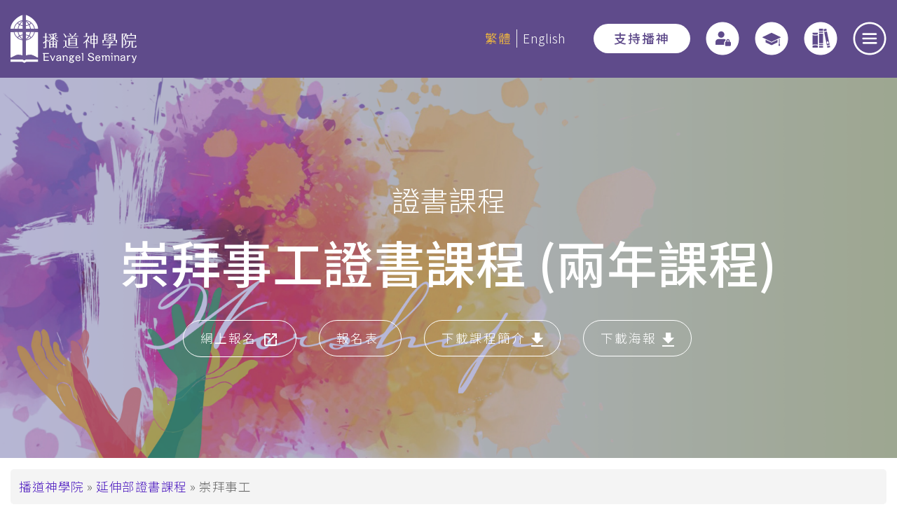

--- FILE ---
content_type: text/html; charset=UTF-8
request_url: https://evs.edu.hk/tc/certificate-course/worshipministry
body_size: 12447
content:
<!DOCTYPE html>
<html lang="zh-hant" dir="ltr" prefix="content: http://purl.org/rss/1.0/modules/content/  dc: http://purl.org/dc/terms/  foaf: http://xmlns.com/foaf/0.1/  og: http://ogp.me/ns#  rdfs: http://www.w3.org/2000/01/rdf-schema#  schema: http://schema.org/  sioc: http://rdfs.org/sioc/ns#  sioct: http://rdfs.org/sioc/types#  skos: http://www.w3.org/2004/02/skos/core#  xsd: http://www.w3.org/2001/XMLSchema# ">
  <head>
    <meta charset="utf-8" />
<script>(function(i,s,o,g,r,a,m){i["GoogleAnalyticsObject"]=r;i[r]=i[r]||function(){(i[r].q=i[r].q||[]).push(arguments)},i[r].l=1*new Date();a=s.createElement(o),m=s.getElementsByTagName(o)[0];a.async=1;a.src=g;m.parentNode.insertBefore(a,m)})(window,document,"script","https://www.google-analytics.com/analytics.js","ga");ga("create", "UA-149949609-1", {"cookieDomain":"auto"});ga("set", "anonymizeIp", true);ga("send", "pageview");</script>
<meta name="Generator" content="Drupal 8 (https://www.drupal.org)" />
<meta name="MobileOptimized" content="width" />
<meta name="HandheldFriendly" content="true" />
<meta name="viewport" content="width=device-width, initial-scale=1.0" />
<meta property="og:url" content="https://evs.edu.hk/tc/certificate-course/worshipministry" />
<meta property="og:type" content="website" />
<meta property="og:site_name" content="播道神學院" />
<meta property="og:title" content="崇拜事工證書課程 (兩年課程) | 播道神學院" />
<meta property="og:description" content="" />
<meta property="og:image" content="https://evs.edu.hk/sites/evs/files/web/facebook_thumbnail/webpage%20banner.png" />
<link rel="shortcut icon" href="/themes/custom/evs/favicon.ico" type="image/vnd.microsoft.icon" />
<link rel="alternate" hreflang="zh-hant" href="https://evs.edu.hk/tc/certificate-course/worshipministry" />
<link rel="alternate" hreflang="en" href="https://evs.edu.hk/en/certificate-course/worshipministry" />
<link rel="canonical" href="https://evs.edu.hk/tc/certificate-course/worshipministry" />
<link rel="shortlink" href="https://evs.edu.hk/tc/node/29" />
<link rel="revision" href="https://evs.edu.hk/tc/certificate-course/worshipministry" />

    <title>崇拜事工證書課程 (兩年課程) | 播道神學院</title>
    
    <link rel="apple-touch-icon" sizes="57x57" href="/themes/custom/evs/favicons/apple-icon-57x57.png">
    <link rel="apple-touch-icon" sizes="60x60" href="/themes/custom/evs/favicons/apple-icon-60x60.png">
    <link rel="apple-touch-icon" sizes="72x72" href="/themes/custom/evs/favicons/apple-icon-72x72.png">
    <link rel="apple-touch-icon" sizes="76x76" href="/themes/custom/evs/favicons/apple-icon-76x76.png">
    <link rel="apple-touch-icon" sizes="114x114" href="/themes/custom/evs/favicons/apple-icon-114x114.png">
    <link rel="apple-touch-icon" sizes="120x120" href="/themes/custom/evs/favicons/apple-icon-120x120.png">
    <link rel="apple-touch-icon" sizes="144x144" href="/themes/custom/evs/favicons/apple-icon-144x144.png">
    <link rel="apple-touch-icon" sizes="152x152" href="/themes/custom/evs/favicons/apple-icon-152x152.png">
    <link rel="apple-touch-icon" sizes="180x180" href="/themes/custom/evs/favicons/apple-icon-180x180.png">
    <link rel="icon" type="image/png" sizes="192x192"  href="/themes/custom/evs/favicons/android-icon-192x192.png">
    <link rel="icon" type="image/png" sizes="32x32" href="/themes/custom/evs/favicons/favicon-32x32.png">
    <link rel="icon" type="image/png" sizes="96x96" href="/themes/custom/evs/favicons/favicon-96x96.png">
    <link rel="icon" type="image/png" sizes="16x16" href="/themes/custom/evs/favicons/favicon-16x16.png">
    <link rel="manifest" href="/themes/custom/evs/favicons/manifest.json">
    <meta name="msapplication-TileColor" content="#ffffff">
    <meta name="msapplication-TileImage" content="/themes/custom/evs/favicons/ms-icon-144x144.png">
    <meta name="theme-color" content="#ffffff">
    
    <link rel="stylesheet" media="all" href="/core/assets/vendor/normalize-css/normalize.css?t60q1n" />
<link rel="stylesheet" media="all" href="/core/misc/normalize-fixes.css?t60q1n" />
<link rel="stylesheet" media="all" href="/core/themes/stable/css/system/components/ajax-progress.module.css?t60q1n" />
<link rel="stylesheet" media="all" href="/core/themes/stable/css/system/components/align.module.css?t60q1n" />
<link rel="stylesheet" media="all" href="/core/themes/stable/css/system/components/autocomplete-loading.module.css?t60q1n" />
<link rel="stylesheet" media="all" href="/core/themes/stable/css/system/components/fieldgroup.module.css?t60q1n" />
<link rel="stylesheet" media="all" href="/core/themes/stable/css/system/components/container-inline.module.css?t60q1n" />
<link rel="stylesheet" media="all" href="/core/themes/stable/css/system/components/clearfix.module.css?t60q1n" />
<link rel="stylesheet" media="all" href="/core/themes/stable/css/system/components/details.module.css?t60q1n" />
<link rel="stylesheet" media="all" href="/core/themes/stable/css/system/components/hidden.module.css?t60q1n" />
<link rel="stylesheet" media="all" href="/core/themes/stable/css/system/components/item-list.module.css?t60q1n" />
<link rel="stylesheet" media="all" href="/core/themes/stable/css/system/components/js.module.css?t60q1n" />
<link rel="stylesheet" media="all" href="/core/themes/stable/css/system/components/nowrap.module.css?t60q1n" />
<link rel="stylesheet" media="all" href="/core/themes/stable/css/system/components/position-container.module.css?t60q1n" />
<link rel="stylesheet" media="all" href="/core/themes/stable/css/system/components/progress.module.css?t60q1n" />
<link rel="stylesheet" media="all" href="/core/themes/stable/css/system/components/reset-appearance.module.css?t60q1n" />
<link rel="stylesheet" media="all" href="/core/themes/stable/css/system/components/resize.module.css?t60q1n" />
<link rel="stylesheet" media="all" href="/core/themes/stable/css/system/components/sticky-header.module.css?t60q1n" />
<link rel="stylesheet" media="all" href="/core/themes/stable/css/system/components/system-status-counter.css?t60q1n" />
<link rel="stylesheet" media="all" href="/core/themes/stable/css/system/components/system-status-report-counters.css?t60q1n" />
<link rel="stylesheet" media="all" href="/core/themes/stable/css/system/components/system-status-report-general-info.css?t60q1n" />
<link rel="stylesheet" media="all" href="/core/themes/stable/css/system/components/tabledrag.module.css?t60q1n" />
<link rel="stylesheet" media="all" href="/core/themes/stable/css/system/components/tablesort.module.css?t60q1n" />
<link rel="stylesheet" media="all" href="/core/themes/stable/css/system/components/tree-child.module.css?t60q1n" />
<link rel="stylesheet" media="all" href="/modules/contrib/video_embed_field/css/video_embed_field.responsive-video.css?t60q1n" />
<link rel="stylesheet" media="all" href="/modules/contrib/back_to_top/css/back_to_top.css?t60q1n" />
<link rel="stylesheet" media="all" href="/modules/contrib/ckeditor_accordion/css/ckeditor-accordion.css?t60q1n" />
<link rel="stylesheet" media="all" href="/modules/custom/kh_mmenu/css/jquery.mmenu.all.css?t60q1n" />
<link rel="stylesheet" media="all" href="/core/themes/classy/css/components/action-links.css?t60q1n" />
<link rel="stylesheet" media="all" href="/core/themes/classy/css/components/breadcrumb.css?t60q1n" />
<link rel="stylesheet" media="all" href="/core/themes/classy/css/components/button.css?t60q1n" />
<link rel="stylesheet" media="all" href="/core/themes/classy/css/components/collapse-processed.css?t60q1n" />
<link rel="stylesheet" media="all" href="/core/themes/classy/css/components/container-inline.css?t60q1n" />
<link rel="stylesheet" media="all" href="/core/themes/classy/css/components/details.css?t60q1n" />
<link rel="stylesheet" media="all" href="/core/themes/classy/css/components/exposed-filters.css?t60q1n" />
<link rel="stylesheet" media="all" href="/core/themes/classy/css/components/field.css?t60q1n" />
<link rel="stylesheet" media="all" href="/core/themes/classy/css/components/form.css?t60q1n" />
<link rel="stylesheet" media="all" href="/core/themes/classy/css/components/icons.css?t60q1n" />
<link rel="stylesheet" media="all" href="/core/themes/classy/css/components/inline-form.css?t60q1n" />
<link rel="stylesheet" media="all" href="/core/themes/classy/css/components/item-list.css?t60q1n" />
<link rel="stylesheet" media="all" href="/core/themes/classy/css/components/link.css?t60q1n" />
<link rel="stylesheet" media="all" href="/core/themes/classy/css/components/links.css?t60q1n" />
<link rel="stylesheet" media="all" href="/core/themes/classy/css/components/menu.css?t60q1n" />
<link rel="stylesheet" media="all" href="/core/themes/classy/css/components/more-link.css?t60q1n" />
<link rel="stylesheet" media="all" href="/core/themes/classy/css/components/pager.css?t60q1n" />
<link rel="stylesheet" media="all" href="/core/themes/classy/css/components/tabledrag.css?t60q1n" />
<link rel="stylesheet" media="all" href="/core/themes/classy/css/components/tableselect.css?t60q1n" />
<link rel="stylesheet" media="all" href="/core/themes/classy/css/components/tablesort.css?t60q1n" />
<link rel="stylesheet" media="all" href="/core/themes/classy/css/components/tabs.css?t60q1n" />
<link rel="stylesheet" media="all" href="/core/themes/classy/css/components/textarea.css?t60q1n" />
<link rel="stylesheet" media="all" href="/core/themes/classy/css/components/ui-dialog.css?t60q1n" />
<link rel="stylesheet" media="all" href="/core/themes/classy/css/components/messages.css?t60q1n" />
<link rel="stylesheet" media="all" href="/core/themes/classy/css/components/node.css?t60q1n" />
<link rel="stylesheet" media="all" href="//fonts.googleapis.com/css?family=Noto+Sans+HK:300,500&amp;display=swap" />
<link rel="stylesheet" media="all" href="/themes/custom/evs/css/bootstrap.min.css?t60q1n" />
<link rel="stylesheet" media="all" href="/themes/custom/evs/css/google_material_icon.css?t60q1n" />
<link rel="stylesheet" media="all" href="/themes/custom/evs/css/evs_style.css?t60q1n" />
<link rel="stylesheet" media="all" href="/themes/custom/evs/css/evs_temp.css?t60q1n" />

    
<!--[if lte IE 8]>
<script src="/core/assets/vendor/html5shiv/html5shiv.min.js?v=3.7.3"></script>
<![endif]-->

  </head>
  <body class="path-node page-node-type-theo-edu-basicpage">
    <div id="fb-root"></div>
    <script>(function(d, s, id) {
      var js, fjs = d.getElementsByTagName(s)[0];
      if (d.getElementById(id)) return;
      js = d.createElement(s); js.id = id;
      js.src = "https://connect.facebook.net/en_US/sdk.js#xfbml=1&version=v3.0";
      fjs.parentNode.insertBefore(js, fjs);
    }(document, 'script', 'facebook-jssdk'));</script>
        <a href="#main-content" class="visually-hidden focusable skip-link">
      移至主內容
    </a>
    
      <div class="dialog-off-canvas-main-canvas" data-off-canvas-main-canvas>
    <div class="layout-container">
  
  <header role="banner">
    <div class="container-fluid">
      <div class="row">
                <div class="col-md-12 col-lg-4">
            <a href="#mmenu_list" id="mmenu-collapse" alt="Collapse or Expand Mobile Menu"><img src="/themes/custom/evs/images/header_icon_menu.svg"></a><nav id="mmenu_list" style="display:none;">
             
      <ul class="menu">
                    <li class="menu-item menu-item--expanded">
        <span>關於播神</span>
                                <ul class="menu">
                    <li class="menu-item">
        <a href="/tc/about-us" title="認識我們" data-drupal-link-system-path="node/1">認識我們</a>
              </li>
                <li class="menu-item">
        <a href="/tc/history" title="院史及歷任院長" data-drupal-link-system-path="node/2">院史及歷任院長</a>
              </li>
                <li class="menu-item">
        <a href="/tc/organization" title="組織與行政" data-drupal-link-system-path="node/3">組織與行政</a>
              </li>
                <li class="menu-item">
        <a href="/tc/silhouette" title="校園剪影" data-drupal-link-system-path="node/224">校園剪影</a>
              </li>
                <li class="menu-item menu-item--expanded">
        <a href="/tc/publicity/support-es" class="hide-menu-child-item" title="支持播神" data-drupal-link-system-path="node/239">支持播神</a>
                                <ul class="menu">
                    <li class="menu-item">
        <a href="/tc/publicity/support-es" data-drupal-link-system-path="node/239">記念播神需要</a>
              </li>
                <li class="menu-item">
        <a href="/tc/publicity/expenditure" data-drupal-link-system-path="node/240">經常費</a>
              </li>
                <li class="menu-item">
        <a href="/tc/publicity/development-fund" data-drupal-link-system-path="node/241">院舍發展基金</a>
              </li>
                <li class="menu-item">
        <a href="/tc/publicity/ifl" data-drupal-link-system-path="node/242">免息貸款</a>
              </li>
                <li class="menu-item">
        <a href="/tc/publicity/library-fund" data-drupal-link-system-path="node/243">圖書館基金</a>
              </li>
                <li class="menu-item">
        <a href="/tc/publicity/rev-pao-chair" data-drupal-link-system-path="node/279">鮑會園牧師教席</a>
              </li>
                <li class="menu-item">
        <a href="/tc/publicity/overseasdonate" data-drupal-link-system-path="node/763">海外奉獻</a>
              </li>
               
       
   
    </ul>
  
              </li>
               
       
   
    </ul>
  
              </li>
                <li class="menu-item menu-item--expanded">
        <a href="/tc/why-choose-es" title="為何播神 " data-drupal-link-system-path="node/231">為何選擇播神 </a>
                                <ul class="menu">
                    <li class="menu-item">
        <a href="/tc/faculty" title="教學團隊" data-drupal-link-system-path="node/191">教學團隊</a>
              </li>
                <li class="menu-item">
        <a href="/tc/accreditation" data-drupal-link-system-path="node/11">資格審定</a>
              </li>
                <li class="menu-item">
        <a href="/tc/stories" data-drupal-link-system-path="stories">播神故事</a>
              </li>
                <li class="menu-item">
        <a href="/tc/this_is_how_we_have_been_called" data-drupal-link-system-path="this_is_how_we_have_been_called">我們是這樣蒙召的</a>
              </li>
               
       
   
    </ul>
  
              </li>
                <li class="menu-item menu-item--expanded">
        <a href="/tc/course_apply" data-drupal-link-system-path="node/366">校本部課程</a>
                                <ul class="menu">
                    <li class="menu-item">
        <a href="/tc/course/PrepTC" title="神學先修課程" data-drupal-link-system-path="node/57">神學先修課程</a>
              </li>
                <li class="menu-item">
        <a href="/tc/course/taster" data-drupal-link-system-path="node/858">神學獨立選修課程</a>
              </li>
                <li class="menu-item menu-item--expanded">
        <a href="/tc/course/post-grad-dip" title="信徒訓練" data-drupal-link-system-path="node/143">學士學位及高等文憑</a>
                                <ul class="menu">
                    <li class="menu-item">
        <a href="/tc/course/BACS" title="基督教研究 - 網上修讀 (文學學士及高等文憑) (BACS &amp; AdvDipCS)" data-drupal-link-system-path="node/899">基督教研究 - 網上修讀 (BACS &amp; AdvDipCS)</a>
              </li>
               
       
   
    </ul>
  
              </li>
                <li class="menu-item menu-item--expanded">
        <a href="/tc/course/lay-ministry" data-drupal-link-system-path="node/141">深造文憑</a>
                                <ul class="menu">
                    <li class="menu-item">
        <a href="/tc/course/PDBS" data-drupal-link-system-path="node/26">聖經研究深造文憑 (PDBS)</a>
              </li>
                <li class="menu-item">
        <a href="/tc/course/PDCE" data-drupal-link-system-path="node/61">基督教教育深造文憑 (PDCE)</a>
              </li>
                <li class="menu-item">
        <a href="/tc/course/PDWS" title="崇拜學研究文憑" data-drupal-link-system-path="node/506">崇拜學深造文憑 (PDWS)</a>
              </li>
               
       
   
    </ul>
  
              </li>
                <li class="menu-item menu-item--expanded">
        <a href="/tc/course/%E5%85%A8%E8%81%B7%E4%BA%8B%E5%A5%89%E8%A8%93%E7%B7%B4" data-drupal-link-system-path="node/140">碩士學位</a>
                                <ul class="menu">
                    <li class="menu-item">
        <a href="/tc/course/MDiv" data-drupal-link-system-path="node/21">道學碩士 (MDiv)</a>
              </li>
                <li class="menu-item">
        <a href="/tc/course/MABS" data-drupal-link-system-path="node/24">聖經研究文學碩士 (MABS)</a>
              </li>
                <li class="menu-item">
        <a href="/tc/course/MACE" data-drupal-link-system-path="node/25">基督教教育文學碩士 (MACE)</a>
              </li>
                <li class="menu-item">
        <a href="/tc/course/MAWS" data-drupal-link-system-path="node/507">崇拜學文學碩士 (MAWS)</a>
              </li>
               
       
   
    </ul>
  
              </li>
                <li class="menu-item menu-item--expanded">
        <a href="/tc/course/adv-pastoral-training" title="深造學位" data-drupal-link-system-path="node/139">教牧進深學位</a>
                                <ul class="menu">
                    <li class="menu-item">
        <a href="/tc/course/ThM" data-drupal-link-system-path="node/20">神學碩士 (ThM)</a>
              </li>
                <li class="menu-item">
        <a href="/tc/course/DMin-MAPM" data-drupal-link-system-path="node/16">教牧學博士/教牧學文學碩士 (DMin/MAPM)</a>
              </li>
                <li class="menu-item">
        <a href="https://evs.edu.hk/tc/course/PMEP">釋經講道深造微證書 (PMEP)</a>
              </li>
               
       
   
    </ul>
  
              </li>
                <li class="menu-item menu-item--expanded">
        <a href="https://evs.edu.hk/tc/course/citc" title="英國基督教國際神學院暨香港播道神學院合辧課程">英國基督教國際神學院合辧課程</a>
                                <ul class="menu">
                    <li class="menu-item">
        <a href="/tc/course/CBS-MCS-UK" data-drupal-link-system-path="node/485">聖經研究證書 / 基督教研究碩士 (英國)</a>
              </li>
                <li class="menu-item">
        <a href="/tc/course/mdiv-uk" data-drupal-link-system-path="node/914">道學碩士（英國）</a>
              </li>
               
       
   
    </ul>
  
              </li>
               
       
   
    </ul>
  
              </li>
                <li class="menu-item menu-item--expanded">
        <a href="/tc/certificate-courses/home" data-drupal-link-system-path="node/142">延伸部證書課程</a>
                                <ul class="menu">
                    <li class="menu-item">
        <a href="/tc/certificate-course/info" data-drupal-link-system-path="node/28">本季科目</a>
              </li>
                <li class="menu-item">
        <a href="/tc/certificate-course/basicbiblestudy" data-drupal-link-system-path="node/446">基礎聖經</a>
              </li>
                <li class="menu-item">
        <a href="/tc/certificate-course/biblestudy" data-drupal-link-system-path="node/447">聖經研讀</a>
              </li>
                <li class="menu-item">
        <a href="/tc/certificate-course/theologystudy" data-drupal-link-system-path="node/455">神學研讀</a>
              </li>
                <li class="menu-item">
        <a href="/tc/certificate-course/childrenministry" data-drupal-link-system-path="node/412">兒童生命培育</a>
              </li>
                <li class="menu-item">
        <a href="/tc/certificate-course/youthministry" data-drupal-link-system-path="node/30">青少年事工</a>
              </li>
                <li class="menu-item">
        <a href="/tc/certificate-course/goldenageministry" data-drupal-link-system-path="node/31">金齡信徒培育</a>
              </li>
                <li class="menu-item">
        <a href="/tc/certificate-course/worshipministry" data-drupal-link-system-path="node/29" class="is-active">崇拜事工</a>
              </li>
                <li class="menu-item">
        <a href="/tc/certificate-course/churchministry" data-drupal-link-system-path="node/456">教會事工</a>
              </li>
                <li class="menu-item">
        <a href="/tc/certificate-course/communitygospel" data-drupal-link-system-path="node/764">行在社區的福音</a>
              </li>
                <li class="menu-item">
        <a href="/tc/certificate-course/churchleader" data-drupal-link-system-path="node/860">教會領導與管理</a>
              </li>
                <li class="menu-item menu-item--expanded">
        <a href="/tc/overseas-cert/home" data-drupal-link-system-path="node/727">海外延伸課程</a>
                                <ul class="menu">
                    <li class="menu-item">
        <a href="/tc/overseas-cert/canada" data-drupal-link-system-path="node/728">海外延伸課程(溫哥華)</a>
              </li>
                <li class="menu-item">
        <a href="/tc/overseas-cert/australia" data-drupal-link-system-path="node/729">海外延伸課程(悉尼、墨爾本、奧克蘭)</a>
              </li>
               
       
   
    </ul>
  
              </li>
               
       
   
    </ul>
  
              </li>
                <li class="menu-item menu-item--expanded">
        <span>報名須知</span>
                                <ul class="menu">
                    <li class="menu-item menu-item--expanded">
        <a href="/tc/application_procedures/main-prog" class="hide-menu-child-item" data-drupal-link-system-path="node/18">入學申請須知</a>
                                <ul class="menu">
                    <li class="menu-item">
        <a href="/tc/application_procedures/main-prog" data-drupal-link-system-path="node/18">校本部課程</a>
              </li>
                <li class="menu-item">
        <a href="/tc/application_procedures/TEE" data-drupal-link-system-path="node/223">延伸部課程</a>
              </li>
               
       
   
    </ul>
  
              </li>
                <li class="menu-item">
        <a href="/tc/course-info/fees" data-drupal-link-system-path="node/19">費用</a>
              </li>
                <li class="menu-item">
        <a href="/tc/course-info/fin-assistance" data-drupal-link-system-path="node/17">助學金與獎學金</a>
              </li>
                <li class="menu-item">
        <a href="https://go.evs.edu.hk/prospectus">本院概覽</a>
              </li>
                <li class="menu-item">
        <a href="https://evs.edu.hk/course-info/brochure">本院課程小冊子</a>
              </li>
               
       
   
    </ul>
  
              </li>
                <li class="menu-item menu-item--expanded">
        <span>教務資訊</span>
                                <ul class="menu">
                    <li class="menu-item">
        <a href="/tc/course-info/regulations" data-drupal-link-system-path="node/144">教務章則</a>
              </li>
                <li class="menu-item">
        <a href="/tc/course-info/associate-students" data-drupal-link-system-path="node/145">特別生</a>
              </li>
                <li class="menu-item">
        <a href="/tc/course-info/internship" data-drupal-link-system-path="node/269">實習教育 - 道學碩士</a>
              </li>
                <li class="menu-item">
        <a href="/tc/course-info/graduate-care" data-drupal-link-system-path="node/146">畢業生關顧計劃</a>
              </li>
                <li class="menu-item">
        <a href="/tc/library" title="圖書館" data-drupal-link-system-path="node/37">圖書館</a>
              </li>
                <li class="menu-item">
        <a href="/tc/course-info/hostel" data-drupal-link-system-path="node/815">宿舍</a>
              </li>
                <li class="menu-item">
        <a href="/tc/course-info/bad-weather-arrangements" data-drupal-link-system-path="node/147">惡劣天氣停課安排</a>
              </li>
                <li class="menu-item">
        <a href="/tc/course-info/campus-open-hours" data-drupal-link-system-path="node/148">校園開放時間</a>
              </li>
               
       
   
    </ul>
  
              </li>
                <li class="menu-item menu-item--expanded">
        <span>學院動態</span>
                                <ul class="menu">
                    <li class="menu-item">
        <a href="/tc/news-and-events" data-drupal-link-system-path="news-and-events">最新消息</a>
              </li>
                <li class="menu-item">
        <a href="/tc/regular-event/fellowship" data-drupal-link-system-path="node/704">奉獻團契</a>
              </li>
                <li class="menu-item">
        <a href="https://evs.edu.hk/tc/regular-event/openday">全職事奉探討日</a>
              </li>
                <li class="menu-item">
        <a href="/tc/gathering-recap" data-drupal-link-system-path="gathering-recap">聚會重溫</a>
              </li>
                <li class="menu-item">
        <a href="/tc/bulletin-latest" data-drupal-link-system-path="bulletin-latest">院訊</a>
              </li>
                <li class="menu-item">
        <a href="/tc/publications" data-drupal-link-system-path="publications">出版刊物</a>
              </li>
               
       
   
    </ul>
  
              </li>
                  <li class="menu-item"><a href="/tc/publicity/support-es" >支持播神</a></li>
       <li class="menu-item btn-set">
        <a href="https://portal.evs.edu.hk/" ><img src="/themes/custom/evs/images/header_icon_user.svg"></a>
        <a href="/tc/alumni/alumni-association"><img src="/themes/custom/evs/images/header_icon_graduate_cap.svg"></a>
        <a href="/tc/library"><img src="/themes/custom/evs/images/header_icon_book.svg"></a>
       <!-- <a href="/tc/library/查閱資源"><img src="/themes/custom/evs/images/header_icon_file.svg"></a>-->
      </li> 
      
       
   
    </ul>
  

 </nav>
              <div class="region region-header-left">
    <div id="block-evs-branding" class="block block-system block-system-branding-block">
  
    
        <a href="/tc" rel="home" class="site-logo">
      <img src="/themes/custom/evs/logo.svg" alt="首頁" />
    </a>
      </div>

  </div>

          </div>
      
                <div class="col-lg-8 d-none d-lg-block">
              <div class="region region-header-right">
    <div class="language-switcher-language-url block block-language block-language-blocklanguage-interface" id="block-yuxiqiehuan" role="navigation">
  
    
      <ul class="links"><li hreflang="zh-hant" data-drupal-link-system-path="node/29" class="zh-hant is-active"><a href="/tc/certificate-course/worshipministry" class="language-link is-active" hreflang="zh-hant" data-drupal-link-system-path="node/29">繁體</a></li><li hreflang="en" data-drupal-link-system-path="node/29" class="en"><a href="/en/certificate-course/worshipministry" class="language-link" hreflang="en" data-drupal-link-system-path="node/29">English</a></li><li hreflang="zh-hans" data-drupal-link-system-path="node/29" class="zh-hans"><a href="/sc/node/29" class="language-link" hreflang="zh-hans" data-drupal-link-system-path="node/29">简体</a></li></ul>
  </div>
<div id="block-header-right-icon-group" class="block block-block-content block-block-content4c97b1c3-fd96-4a06-b4c3-14a7ff2840a0">
  
    
      
            <div class="clearfix text-formatted field field--name-body field--type-text-with-summary field--label-hidden field__item"><ul class="button-group">
<li class="evs-button text-button"><a href="/tc/publicity/support-es" title="支持播神">支持播神</a></li>
<li class="evs-button icon-button"><a href="https://portal.evs.edu.hk/" title="登入"><img alt="登入" src="/themes/custom/evs/images/header_icon_user.svg" /></a></li>
<li class="evs-button icon-button"><a href="/tc/alumni/alumni-association" title="校友"><img alt="校友" src="/themes/custom/evs/images/header_icon_graduate_cap.svg" /></a></li>
<li class="evs-button icon-button"><a href="/tc/library" title="圖書館"><img alt="圖書館" src="/themes/custom/evs/images/header_icon_book.svg" /></a></li>
<!--<li class="evs-button icon-button"><a href="/tc/各項表格" title="資源"><img alt="資源" src="/themes/custom/evs/images/header_icon_file.svg" /></a></li>--><li class="evs-button icon-button menu-button"><a href="javascript:void(0);" title="主導覽"><img alt="主導覽" src="/themes/custom/evs/images/header_icon_menu.svg" /></a></li>
</ul>
</div>
      
  </div>

  </div>

          </div>
            </div>
    </div>
  </header>
    <div class="main-menu-wrapper collpase-menu">
    <div class="container-fluid">
        <div class="region region-menu">
    <nav role="navigation" aria-labelledby="block-zhudaolan-2-menu" id="block-zhudaolan-2" class="block block-menu navigation menu--main">
            
  <h2 class="visually-hidden" id="block-zhudaolan-2-menu">主導覽</h2>
  

        
              <ul class="menu main-menu">
                    <li class="menu-item menu-item--expanded">
        <span>關於播神</span>
                                <ul class="menu">
                    <li class="menu-item">
        <a href="/tc/about-us" title="認識我們" data-drupal-link-system-path="node/1">認識我們</a>
              </li>
                <li class="menu-item">
        <a href="/tc/history" title="院史及歷任院長" data-drupal-link-system-path="node/2">院史及歷任院長</a>
              </li>
                <li class="menu-item">
        <a href="/tc/organization" title="組織與行政" data-drupal-link-system-path="node/3">組織與行政</a>
              </li>
                <li class="menu-item">
        <a href="/tc/silhouette" title="校園剪影" data-drupal-link-system-path="node/224">校園剪影</a>
              </li>
                <li class="menu-item menu-item--expanded">
        <a href="/tc/publicity/support-es" class="hide-menu-child-item" title="支持播神" data-drupal-link-system-path="node/239">支持播神</a>
                                <ul class="menu">
                    <li class="menu-item">
        <a href="/tc/publicity/support-es" data-drupal-link-system-path="node/239">記念播神需要</a>
              </li>
                <li class="menu-item">
        <a href="/tc/publicity/expenditure" data-drupal-link-system-path="node/240">經常費</a>
              </li>
                <li class="menu-item">
        <a href="/tc/publicity/development-fund" data-drupal-link-system-path="node/241">院舍發展基金</a>
              </li>
                <li class="menu-item">
        <a href="/tc/publicity/ifl" data-drupal-link-system-path="node/242">免息貸款</a>
              </li>
                <li class="menu-item">
        <a href="/tc/publicity/library-fund" data-drupal-link-system-path="node/243">圖書館基金</a>
              </li>
                <li class="menu-item">
        <a href="/tc/publicity/rev-pao-chair" data-drupal-link-system-path="node/279">鮑會園牧師教席</a>
              </li>
                <li class="menu-item">
        <a href="/tc/publicity/overseasdonate" data-drupal-link-system-path="node/763">海外奉獻</a>
              </li>
        </ul>
  
              </li>
        </ul>
  
              </li>
                <li class="menu-item menu-item--expanded">
        <a href="/tc/why-choose-es" title="為何播神 " data-drupal-link-system-path="node/231">為何選擇播神 </a>
                                <ul class="menu">
                    <li class="menu-item">
        <a href="/tc/faculty" title="教學團隊" data-drupal-link-system-path="node/191">教學團隊</a>
              </li>
                <li class="menu-item">
        <a href="/tc/accreditation" data-drupal-link-system-path="node/11">資格審定</a>
              </li>
                <li class="menu-item">
        <a href="/tc/stories" data-drupal-link-system-path="stories">播神故事</a>
              </li>
                <li class="menu-item">
        <a href="/tc/this_is_how_we_have_been_called" data-drupal-link-system-path="this_is_how_we_have_been_called">我們是這樣蒙召的</a>
              </li>
        </ul>
  
              </li>
                <li class="menu-item menu-item--expanded">
        <a href="/tc/course_apply" data-drupal-link-system-path="node/366">校本部課程</a>
                                <ul class="menu">
                    <li class="menu-item">
        <a href="/tc/course/PrepTC" title="神學先修課程" data-drupal-link-system-path="node/57">神學先修課程</a>
              </li>
                <li class="menu-item">
        <a href="/tc/course/taster" data-drupal-link-system-path="node/858">神學獨立選修課程</a>
              </li>
                <li class="menu-item menu-item--expanded">
        <a href="/tc/course/post-grad-dip" title="信徒訓練" data-drupal-link-system-path="node/143">學士學位及高等文憑</a>
                                <ul class="menu">
                    <li class="menu-item">
        <a href="/tc/course/BACS" title="基督教研究 - 網上修讀 (文學學士及高等文憑) (BACS &amp; AdvDipCS)" data-drupal-link-system-path="node/899">基督教研究 - 網上修讀 (BACS &amp; AdvDipCS)</a>
              </li>
        </ul>
  
              </li>
                <li class="menu-item menu-item--expanded">
        <a href="/tc/course/lay-ministry" data-drupal-link-system-path="node/141">深造文憑</a>
                                <ul class="menu">
                    <li class="menu-item">
        <a href="/tc/course/PDBS" data-drupal-link-system-path="node/26">聖經研究深造文憑 (PDBS)</a>
              </li>
                <li class="menu-item">
        <a href="/tc/course/PDCE" data-drupal-link-system-path="node/61">基督教教育深造文憑 (PDCE)</a>
              </li>
                <li class="menu-item">
        <a href="/tc/course/PDWS" title="崇拜學研究文憑" data-drupal-link-system-path="node/506">崇拜學深造文憑 (PDWS)</a>
              </li>
        </ul>
  
              </li>
                <li class="menu-item menu-item--expanded">
        <a href="/tc/course/%E5%85%A8%E8%81%B7%E4%BA%8B%E5%A5%89%E8%A8%93%E7%B7%B4" data-drupal-link-system-path="node/140">碩士學位</a>
                                <ul class="menu">
                    <li class="menu-item">
        <a href="/tc/course/MDiv" data-drupal-link-system-path="node/21">道學碩士 (MDiv)</a>
              </li>
                <li class="menu-item">
        <a href="/tc/course/MABS" data-drupal-link-system-path="node/24">聖經研究文學碩士 (MABS)</a>
              </li>
                <li class="menu-item">
        <a href="/tc/course/MACE" data-drupal-link-system-path="node/25">基督教教育文學碩士 (MACE)</a>
              </li>
                <li class="menu-item">
        <a href="/tc/course/MAWS" data-drupal-link-system-path="node/507">崇拜學文學碩士 (MAWS)</a>
              </li>
        </ul>
  
              </li>
                <li class="menu-item menu-item--expanded">
        <a href="/tc/course/adv-pastoral-training" title="深造學位" data-drupal-link-system-path="node/139">教牧進深學位</a>
                                <ul class="menu">
                    <li class="menu-item">
        <a href="/tc/course/ThM" data-drupal-link-system-path="node/20">神學碩士 (ThM)</a>
              </li>
                <li class="menu-item">
        <a href="/tc/course/DMin-MAPM" data-drupal-link-system-path="node/16">教牧學博士/教牧學文學碩士 (DMin/MAPM)</a>
              </li>
                <li class="menu-item">
        <a href="https://evs.edu.hk/tc/course/PMEP">釋經講道深造微證書 (PMEP)</a>
              </li>
        </ul>
  
              </li>
                <li class="menu-item menu-item--expanded">
        <a href="https://evs.edu.hk/tc/course/citc" title="英國基督教國際神學院暨香港播道神學院合辧課程">英國基督教國際神學院合辧課程</a>
                                <ul class="menu">
                    <li class="menu-item">
        <a href="/tc/course/CBS-MCS-UK" data-drupal-link-system-path="node/485">聖經研究證書 / 基督教研究碩士 (英國)</a>
              </li>
                <li class="menu-item">
        <a href="/tc/course/mdiv-uk" data-drupal-link-system-path="node/914">道學碩士（英國）</a>
              </li>
        </ul>
  
              </li>
        </ul>
  
              </li>
                <li class="menu-item menu-item--expanded menu-item--active-trail">
        <a href="/tc/certificate-courses/home" data-drupal-link-system-path="node/142">延伸部證書課程</a>
                                <ul class="menu">
                    <li class="menu-item">
        <a href="/tc/certificate-course/info" data-drupal-link-system-path="node/28">本季科目</a>
              </li>
                <li class="menu-item">
        <a href="/tc/certificate-course/basicbiblestudy" data-drupal-link-system-path="node/446">基礎聖經</a>
              </li>
                <li class="menu-item">
        <a href="/tc/certificate-course/biblestudy" data-drupal-link-system-path="node/447">聖經研讀</a>
              </li>
                <li class="menu-item">
        <a href="/tc/certificate-course/theologystudy" data-drupal-link-system-path="node/455">神學研讀</a>
              </li>
                <li class="menu-item">
        <a href="/tc/certificate-course/childrenministry" data-drupal-link-system-path="node/412">兒童生命培育</a>
              </li>
                <li class="menu-item">
        <a href="/tc/certificate-course/youthministry" data-drupal-link-system-path="node/30">青少年事工</a>
              </li>
                <li class="menu-item">
        <a href="/tc/certificate-course/goldenageministry" data-drupal-link-system-path="node/31">金齡信徒培育</a>
              </li>
                <li class="menu-item menu-item--active-trail">
        <a href="/tc/certificate-course/worshipministry" data-drupal-link-system-path="node/29" class="is-active">崇拜事工</a>
              </li>
                <li class="menu-item">
        <a href="/tc/certificate-course/churchministry" data-drupal-link-system-path="node/456">教會事工</a>
              </li>
                <li class="menu-item">
        <a href="/tc/certificate-course/communitygospel" data-drupal-link-system-path="node/764">行在社區的福音</a>
              </li>
                <li class="menu-item">
        <a href="/tc/certificate-course/churchleader" data-drupal-link-system-path="node/860">教會領導與管理</a>
              </li>
                <li class="menu-item menu-item--expanded">
        <a href="/tc/overseas-cert/home" data-drupal-link-system-path="node/727">海外延伸課程</a>
                                <ul class="menu">
                    <li class="menu-item">
        <a href="/tc/overseas-cert/canada" data-drupal-link-system-path="node/728">海外延伸課程(溫哥華)</a>
              </li>
                <li class="menu-item">
        <a href="/tc/overseas-cert/australia" data-drupal-link-system-path="node/729">海外延伸課程(悉尼、墨爾本、奧克蘭)</a>
              </li>
        </ul>
  
              </li>
        </ul>
  
              </li>
                <li class="menu-item menu-item--expanded">
        <span>報名須知</span>
                                <ul class="menu">
                    <li class="menu-item menu-item--expanded">
        <a href="/tc/application_procedures/main-prog" class="hide-menu-child-item" data-drupal-link-system-path="node/18">入學申請須知</a>
                                <ul class="menu">
                    <li class="menu-item">
        <a href="/tc/application_procedures/main-prog" data-drupal-link-system-path="node/18">校本部課程</a>
              </li>
                <li class="menu-item">
        <a href="/tc/application_procedures/TEE" data-drupal-link-system-path="node/223">延伸部課程</a>
              </li>
        </ul>
  
              </li>
                <li class="menu-item">
        <a href="/tc/course-info/fees" data-drupal-link-system-path="node/19">費用</a>
              </li>
                <li class="menu-item">
        <a href="/tc/course-info/fin-assistance" data-drupal-link-system-path="node/17">助學金與獎學金</a>
              </li>
                <li class="menu-item">
        <a href="https://go.evs.edu.hk/prospectus">本院概覽</a>
              </li>
                <li class="menu-item">
        <a href="https://evs.edu.hk/course-info/brochure">本院課程小冊子</a>
              </li>
        </ul>
  
              </li>
                <li class="menu-item menu-item--expanded">
        <span>教務資訊</span>
                                <ul class="menu">
                    <li class="menu-item">
        <a href="/tc/course-info/regulations" data-drupal-link-system-path="node/144">教務章則</a>
              </li>
                <li class="menu-item">
        <a href="/tc/course-info/associate-students" data-drupal-link-system-path="node/145">特別生</a>
              </li>
                <li class="menu-item">
        <a href="/tc/course-info/internship" data-drupal-link-system-path="node/269">實習教育 - 道學碩士</a>
              </li>
                <li class="menu-item">
        <a href="/tc/course-info/graduate-care" data-drupal-link-system-path="node/146">畢業生關顧計劃</a>
              </li>
                <li class="menu-item">
        <a href="/tc/library" title="圖書館" data-drupal-link-system-path="node/37">圖書館</a>
              </li>
                <li class="menu-item">
        <a href="/tc/course-info/hostel" data-drupal-link-system-path="node/815">宿舍</a>
              </li>
                <li class="menu-item">
        <a href="/tc/course-info/bad-weather-arrangements" data-drupal-link-system-path="node/147">惡劣天氣停課安排</a>
              </li>
                <li class="menu-item">
        <a href="/tc/course-info/campus-open-hours" data-drupal-link-system-path="node/148">校園開放時間</a>
              </li>
        </ul>
  
              </li>
                <li class="menu-item menu-item--expanded">
        <span>學院動態</span>
                                <ul class="menu">
                    <li class="menu-item">
        <a href="/tc/news-and-events" data-drupal-link-system-path="news-and-events">最新消息</a>
              </li>
                <li class="menu-item">
        <a href="/tc/regular-event/fellowship" data-drupal-link-system-path="node/704">奉獻團契</a>
              </li>
                <li class="menu-item">
        <a href="https://evs.edu.hk/tc/regular-event/openday">全職事奉探討日</a>
              </li>
                <li class="menu-item">
        <a href="/tc/gathering-recap" data-drupal-link-system-path="gathering-recap">聚會重溫</a>
              </li>
                <li class="menu-item">
        <a href="/tc/bulletin-latest" data-drupal-link-system-path="bulletin-latest">院訊</a>
              </li>
                <li class="menu-item">
        <a href="/tc/publications" data-drupal-link-system-path="publications">出版刊物</a>
              </li>
        </ul>
  
              </li>
        </ul>
  


  </nav>

  </div>

    </div>
  </div>
  
    
  

    <div class="region region-highlighted">
    <div data-drupal-messages-fallback class="hidden"></div>

  </div>


  

  <main role="main">
    <a id="main-content" tabindex="-1"></a>    <div class="layout-content">

                  <div class="region region-banner">
    <div id="block-evs-page-title" class="block block-core block-page-title-block">
  
    
      
  <div class="page-title-outer-wrapper">
    <div class="default-page-banner-url-wrapper" data-default-banner-url="/sites/evs/files/web/page_banner/BG_rule_note_006.png"></div>
    <h1 class="page-title"><span class="field field--name-title field--type-string field--label-hidden">崇拜事工證書課程 (兩年課程)</span>
</h1>
  </div>


  </div>

  </div>

      
              <div class="content-container container">
            <div class="region region-content">
    <div id="block-evs-breadcrumbs" class="block block-system block-system-breadcrumb-block">
  
    
        <nav class="breadcrumb" role="navigation" aria-labelledby="system-breadcrumb">
    <h2 id="system-breadcrumb" class="visually-hidden">導航連結</h2>
    <ol>
          <li>
                  <a href="/tc">播道神學院</a>
              </li>
          <li>
                  <a href="/tc/certificate-courses/home">延伸部證書課程</a>
              </li>
          <li>
                  崇拜事工
              </li>
        </ol>
  </nav>

  </div>
<div id="block-facebook-share-btn" class="block block-block-content block-block-contentb737f583-21d5-4ae0-a1fd-92022b35987d">
  
    
      

   <div class="fb-share-button" data-href="http://evs.edu.hk/tc/certificate-course/worshipministry" data-layout="button" data-size="large"><a target="_blank" href="https://www.facebook.com/sharer/sharer.php?u=https%3A%2F%2Fevs.edu.hk%2F&amp;src=sdkpreparse" class="fb-xfbml-parse-ignore">Share</a></div>
   
    
  </div>
<div id="block-evs-content" class="block block-system block-system-main-block">
  
    
      
<article role="article" about="/tc/certificate-course/worshipministry" class="node node--type-theo-edu-basicpage node--view-mode-full">

  
    

  
  <div class="node__content">
    
                   <div class="field field--name-field-course-online-reservation field--type-link field--label-hidden field__item" data-course-online-reservation-url="https://evs.edu.hk/tc/certificate-courses/certapply" field-label="網上報名"></div>

      
                   <div class="field field--name-field-course-application-form field--type-file field--label-hidden field__item" data-course-application-form-url="/sites/evs/files/web/course_pdf/2026-27_Worship_leaflet_applicationform.pdf" field-label="報名表"></div>

      
                   <div class="field field--name-field-course-introduction field--type-file field--label-hidden field__item" data-course-introduction-url="/sites/evs/files/web/course_pdf/2026-27_Worship_leaflet_1.pdf"></div>

      
                   <div class="field field--name-field-course-poster field--type-file field--label-hidden field__item" data-course-poster-url="/sites/evs/files/web/course_pdf/2026-27_%E5%B4%87%E6%8B%9C%E4%BA%8B%E5%B7%A5%E8%AD%89%E6%9B%B8A3poster.pdf" field-label="海報"></div>

      
                   <div class="field field--name-field-course-type field--type-entity-reference field--label-hidden field__item" data-course-type="證書課程"></div>

      
            <div class="field field--name-field-page-banner field--type-image field--label-hidden field__item" data-banner-url="/sites/evs/files/web/page_banner/%E6%9C%AA%E5%91%BD%E5%90%8D%E8%A8%AD%E8%A8%88%20%287%29.png"></div>
            
            <div class="clearfix text-formatted field field--name-body field--type-text-with-summary field--label-hidden field__item"><div class="video-embed-field-provider-youtube video-embed-field-responsive-video"><iframe width="854" height="480" frameborder="0" allowfullscreen="allowfullscreen" src="https://www.youtube.com/embed/_IGV9F9Gp6Q?autoplay=1&amp;start=0&amp;rel=0"></iframe>
</div>

<p> </p>
<p><img alt="Banner" data-entity-type="" data-entity-uuid="" src="/sites/evs/files/web/promotion/Worship%20page%20banner.jpg" /></p>
<p> </p>
<h2>課程目標</h2>
<p>本課程旨在裝備教會的崇拜事奉人員，建立對基督教崇拜正確的理念，按着聖經的真理反思現今教會的崇拜實踐，並建構忠於上帝心意的崇拜內容，凝聚教會群體，實踐以神為中心的崇拜。</p>
<h2> </h2>
<h2>對象</h2>
<p>教會崇拜部長、主席領詩、敬拜隊、詩班員及崇拜事奉人員<meta charset="utf-8" />。</p>
<p> </p>
<div class="course-feature-box">
<div class="row">
<div class="col-lg-4">
<div class="col-inner">
<h3>報讀資格</h3>
<ol>
<li>清楚重生得救，並獲所屬教會牧者推薦</li>
<li>必須具中五程度或以上的學歷</li>
</ol>
</div>
</div>
<div class="col-lg-4">
<div class="col-inner">
<h3>修讀模式</h3>
<ul>
<li>共修讀6科（4科必修及2科選修）</li>
<li>每年兩季，每季修讀1-2科</li>
<li>每科7堂，必修科於週四晚上7:30-9:20在本院上課</li>
</ul>
<p> </p>
</div>
</div>
<div class="col-lg-4">
<div class="col-inner">
<h3>課程要求</h3>
<ol>
<li>完成每科指定的閱讀及功課</li>
<li>整體課堂出席80% 或以上，<u><strong>及</strong></u>每科缺席不多於2次<span style="font-size:14px;">（請注意：若每科均缺席2次，整體課堂出席率則不達80%）</span></li>
</ol>
<p> </p>
</div>
</div>
</div>
</div>
<p> </p>
<h2>修讀科目</h2>
<h3>必修科目</h3>
<table border="1" cellpadding="1" cellspacing="1">
<tbody>
<tr>
<th style="width: 301px; background-color: rgb(95, 75, 139);">科目</th>
<th style="width: 425px; background-color: rgb(95, 75, 139);">日期</th>
<th style="width: 313px;background-color: #5f4b8b">講師</th>
</tr>
<tr>
<td style="width: 301px;">1.<a href="/certificate-courses/崇拜事工課程概覽#part-1">聖經基礎篇</a></td>
<td style="width: 425px;">2026年1月29日至3月19日（逢週四，2月19日停課）</td>
<td>祝芷君博士</td>
</tr>
<tr>
<td style="width: 301px;">2.<a href="/certificate-courses/崇拜事工課程概覽#part-2">崇拜音樂篇</a></td>
<td style="width: 425px;">
<p>2026年3月26日至5月21日（逢週四，4月2日、9日及5月14日停課）</p>
<p>上課時間 - 晚上7:30-9:40, 共6堂</p>
</td>
<td>陳亦俊博士</td>
</tr>
<tr>
<td style="width: 301px;">3.<a href="/certificate-courses/崇拜事工課程概覽#part-3">讀經禱告篇</a></td>
<td style="width: 425px;">2026年8月27 至10月15日（逢週四，10月1日停課）</td>
<td>祝芷君博士</td>
</tr>
<tr>
<td style="width: 301px;">4.<a href="/certificate-courses/崇拜事工課程概覽#part-4">崇拜程序篇</a></td>
<td style="width: 425px;">2026年10月29日至12月17日（逢週四，11月12日停課）</td>
<td>蔡好香博士</td>
</tr>
</tbody>
</table>
<h3><span style="font-size:8px;"> </span><br />
選修科目<span style="font-size:20px;">（最少選讀2科）</span></h3>
<table border="1" cellpadding="1" cellspacing="1">
<tbody>
<tr>
<th style="width: 318px; background-color: rgb(95, 75, 139);">科目</th>
<th style="width: 447px; background-color: rgb(95, 75, 139);">日期</th>
<th style="width: 324px; background-color: rgb(95, 75, 139);">講師</th>
</tr>
<tr>
<td style="width: 318px;">
<p>5.<a href="/certificate-courses/崇拜事工課程概覽#part-5">基督年曆篇</a></p>
</td>
<td style="width: 447px;">
<p>2027年1月底至3月中</p>
</td>
<td style="width: 324px;">蔡好香博士</td>
</tr>
<tr>
<td style="width: 318px;">
<p>6.<a href="/certificate-courses/崇拜事工課程概覽#part-6">歌唱事奉篇</a></p>
</td>
<td style="width: 447px;">2027年3月底至5月中</td>
<td style="width: 324px;">譚嘉茵小姐</td>
</tr>
<tr>
<td style="width: 318px;">
<p>7.<a href="/certificate-courses/崇拜事工課程概覽#part-7">敬拜團隊篇</a></p>
</td>
<td style="width: 447px;">2027年8月底至10月中</td>
<td style="width: 324px;">何威廉先生</td>
</tr>
<tr>
<td style="width: 318px;">
<p>8.<a href="/certificate-courses/崇拜事工課程概覽#part-8">流程設計篇</a></p>
</td>
<td style="width: 447px;">2027年10月底至12月中</td>
<td style="width: 324px;">蔡好香博士</td>
</tr>
</tbody>
</table>
<p> </p>
<h2>上課地點</h2>
<p>九龍美孚新邨蘭秀道38-46號（美孚地鐵站Ｂ出口）</p>
<p> </p>
<h2>上課時間</h2>
<p>7:30~9:20pm</p>
<p> </p>
<h2>截止日期</h2>
<p>2026年1月15日或額滿即止。</p>
<p> </p>
<h2>講師簡介</h2>
<p><strong>蔡好香博士</strong></p>
<ul>
<li>播道神學院實用神學科副教授及崇拜學文學碩士課程主任</li>
<li>美國韋柏崇拜研究學院崇拜學博士及Borchert Scholar</li>
<li>中國神學研究院道學碩士</li>
</ul>
<p> </p>
<p><strong>祝芷君博士</strong></p>
<ul>
<li>美國韋柏崇拜研究學院崇拜學博士</li>
<li>香港浸會大學音樂碩士</li>
</ul>
<p> </p>
<p><strong>陳亦俊博士</strong></p>
<ul>
<li>美國韋柏崇拜研究學院崇拜學博士</li>
<li>美國達拉斯神學院聖經研究碩士</li>
</ul>
<p> </p>
<p><strong>何威廉先生</strong></p>
<ul>
<li>中國神學研究院基督教研究碩士(基督教與文化)</li>
<li>詩歌創作人及監製
<p> </p>
</li>
</ul>
<p><strong>譚嘉茵老師</strong></p>
<ul>
<li>教會音樂幹事；曾任共享詩歌音樂總監</li>
<li>美國韋柏崇拜研究學院崇拜學博士生</li>
<li>建道神學院基督教研究碩士（主修敬拜讚美）
<p> </p>
</li>
</ul>
<p> </p>
<h2>學員分享</h2>
</div>
      
      <div class="field field--name-field-student-sharing field--type-entity-reference field--label-hidden field__items">
      <div class="student-sharing">
        <div class="row">
                      <div class="col-lg-8">
              <div class="col-inner">
                <div class="field__item">
<article role="article" about="/index.php/tc/student_sharing/%E5%AD%B8%E7%94%9F%E5%88%86%E4%BA%AB-%E9%99%B8%E4%B8%80%E5%BF%83" class="node node--type-student-sharing node--view-mode-default">

  
          

  
  <div class="node__content">
       
    <div class="img-text-wrapper">
       <div class="img-part">
            <div class="field field--name-field-student-sharing-thumbnail field--type-image field--label-hidden field__item">  <img src="/sites/evs/files/sites/evs/web/page/course_enrollment/student_sharing/LukYatSum.PNG" width="200" height="190" alt="陸一心" typeof="foaf:Image" />

</div>
      </div>
       <div class="text-part">
            <div class="clearfix text-formatted field field--name-body field--type-text-with-summary field--label-hidden field__item"><p>在兩年的學習過程中，從神學、聖經、歷史基礎、詩歌分析等不同範疇去認識崇拜，背後的神學意義莫大深遠。老師的講學讓我深刻反思，崇拜焦點是在於神不是在於人，是群體行動獻呈給神，感受上帝的臨在。在學院著重聖經教導外，更重視應用，鼓勵我們將學習到的嘗試應用於教會崇拜事工上，這是畢生的學習與應用。</p>
</div>
      </div>
    </div>

     <div class="student-name"> 
            <div class="field field--name-field-student-name field--type-string field--label-hidden field__item">陸一心</div>
       
            <div class="field field--name-field-student-programme field--type-string field--label-hidden field__item">第二屆崇拜事工證書</div>
      </div>
  </div>

</article>
</div>
              </div>
            </div>
                      <div class="col-lg-8 offset-lg-4">
              <div class="col-inner">
                <div class="field__item">
<article role="article" about="/index.php/tc/student_sharing/%E5%AD%B8%E7%94%9F%E5%88%86%E4%BA%AB-%E9%BB%83%E5%AD%90%E5%81%89" class="node node--type-student-sharing node--view-mode-default">

  
          

  
  <div class="node__content">
       
    <div class="img-text-wrapper">
       <div class="img-part">
            <div class="field field--name-field-student-sharing-thumbnail field--type-image field--label-hidden field__item">  <img src="/sites/evs/files/sites/evs/web/page/course_enrollment/student_sharing/wongtzewai.PNG" width="200" height="188" alt="Wong Tsz Wai" typeof="foaf:Image" />

</div>
      </div>
       <div class="text-part">
            <div class="clearfix text-formatted field field--name-body field--type-text-with-summary field--label-hidden field__item"><p>感謝上帝！袮一開始就給我們第一道難題，沒有實體崇拜的日子會是如何。<br />
感謝老師！你們悉心的教導，每一課都傾囊相授，讓我明白到崇拜的真諦。<br />
感謝同學！你們的提問、分享與實踐習作都擴闊了我對崇拜的想像。<br />
感謝播神！妳開辦了這個課程及同工們的辛勞，為崇拜事奉人員得以造就。</p>
</div>
      </div>
    </div>

     <div class="student-name"> 
            <div class="field field--name-field-student-name field--type-string field--label-hidden field__item">黃子偉</div>
       
            <div class="field field--name-field-student-programme field--type-string field--label-hidden field__item">第二屆崇拜事工證書</div>
      </div>
  </div>

</article>
</div>
              </div>
            </div>
                      <div class="col-lg-8">
              <div class="col-inner">
                <div class="field__item">
<article role="article" about="/index.php/tc/student_sharing/%E5%AD%B8%E7%94%9F%E5%88%86%E4%BA%AB-%E9%AD%8F%E7%B4%94%E6%BD%94" class="node node--type-student-sharing node--view-mode-default">

  
          

  
  <div class="node__content">
       
    <div class="img-text-wrapper">
       <div class="img-part">
            <div class="field field--name-field-student-sharing-thumbnail field--type-image field--label-hidden field__item">  <img src="/sites/evs/files/sites/evs/web/page/course_enrollment/student_sharing/NgaiSK.PNG" width="200" height="190" alt="魏純潔" typeof="foaf:Image" />

</div>
      </div>
       <div class="text-part">
            <div class="clearfix text-formatted field field--name-body field--type-text-with-summary field--label-hidden field__item"><p>報讀本課程，是希望掌握些實用技巧，做好主席和領詩職份，一切從我出發。<br />
但過去兩年的學習，我卻體會神才是帶領和主導，祂招聚我們在崇拜各環節與祂相遇，更保守各人在疫情下平安走畢這趟旅程。</p>
</div>
      </div>
    </div>

     <div class="student-name"> 
            <div class="field field--name-field-student-name field--type-string field--label-hidden field__item">魏純潔</div>
       
            <div class="field field--name-field-student-programme field--type-string field--label-hidden field__item">第二屆崇拜事工證書</div>
      </div>
  </div>

</article>
</div>
              </div>
            </div>
                      <div class="col-lg-8 offset-lg-4">
              <div class="col-inner">
                <div class="field__item">
<article role="article" about="/index.php/tc/student_sharing/%E5%B4%87%E6%8B%9C%E4%BA%8B%E5%B7%A5%E8%AD%89%E6%9B%B8%E8%AA%B2%E7%A8%8B-%E9%BA%97%E9%9F%BB%E5%88%86%E4%BA%AB" class="node node--type-student-sharing node--view-mode-default">

  
          

  
  <div class="node__content">
       
    <div class="img-text-wrapper">
       <div class="img-part">
            <div class="field field--name-field-student-sharing-thumbnail field--type-image field--label-hidden field__item">  <img src="/sites/evs/files/sites/evs/web/page/course_enrollment/student_sharing/language-of-worship.png" width="200" height="200" alt="麗韻" typeof="foaf:Image" />

</div>
      </div>
       <div class="text-part">
            <div class="clearfix text-formatted field field--name-body field--type-text-with-summary field--label-hidden field__item"><p>課程讓我全面地了解各樣禮儀背後的崇拜功能，體會其對培育會眾之深遠影響。</p>
<p>無論是設計15分鐘領詩、整個特別主日的崇拜，甚或服侍有特殊需要的人士，均能從所學的技巧中，找到具體、實用、多樣化、源於聖經的實戰參考。</p>
</div>
      </div>
    </div>

     <div class="student-name"> 
            <div class="field field--name-field-student-name field--type-string field--label-hidden field__item">麗韻</div>
       
            <div class="field field--name-field-student-programme field--type-string field--label-hidden field__item">第一屆崇拜事工證書</div>
      </div>
  </div>

</article>
</div>
              </div>
            </div>
                      <div class="col-lg-8">
              <div class="col-inner">
                <div class="field__item">
<article role="article" about="/index.php/tc/student_sharing/%E5%B4%87%E6%8B%9C%E4%BA%8B%E5%B7%A5%E8%AD%89%E6%9B%B8%E8%AA%B2%E7%A8%8B-%E9%9B%B2%E5%95%9F%E6%81%A9%E5%88%86%E4%BA%AB" class="node node--type-student-sharing node--view-mode-default">

  
          

  
  <div class="node__content">
       
    <div class="img-text-wrapper">
       <div class="img-part">
            <div class="field field--name-field-student-sharing-thumbnail field--type-image field--label-hidden field__item">  <img src="/sites/evs/files/sites/evs/web/page/course_enrollment/student_sharing/%E9%9B%B2%E5%95%9F%E6%81%A9_2.jpg" width="200" height="200" alt="雲啟恩" typeof="foaf:Image" />

</div>
      </div>
       <div class="text-part">
            <div class="clearfix text-formatted field field--name-body field--type-text-with-summary field--label-hidden field__item"><p>此課程能提供全面的裝備，包括聖經、神學和相關歷史的基礎知識，以及崇拜的程序和相應的設計，還有藝術擺設等。</p>
<p>無論在籌劃、執行和評估崇拜的知識和實踐上，這課程使我有更深的認知和體會。 此外，老師的循循善誘和同學的坦誠分享實在給我不少的祝福和鼓舞。</p>
</div>
      </div>
    </div>

     <div class="student-name"> 
            <div class="field field--name-field-student-name field--type-string field--label-hidden field__item">雲啟恩</div>
       
            <div class="field field--name-field-student-programme field--type-string field--label-hidden field__item">第一屆崇拜事工證書</div>
      </div>
  </div>

</article>
</div>
              </div>
            </div>
                  </div>
      </div>
    </div>
  
      <div class="course-remark-info-wrapper">
      <div class="row">
                  <div class="col-lg-6">
            <div class="field field--name-field-bottom-slogan field--type-entity-reference field--label-hidden field__item">
<article role="article" about="/index.php/tc/node/247" class="node node--type-course-slogan node--view-mode-default">

  
         

  
  <div class="node__content">
        <div class="quotation-marks left"><img src="/themes/custom/evs/images/quotation_marks_left.svg" /></div>
      <div class="slogan">
            <div class="clearfix text-formatted field field--name-body field--type-text-with-summary field--label-hidden field__item"><p>當用各樣的智慧，把基督的道理豐豐富富地存在心裏，用詩章、頌詞、靈歌，彼此教導，互相勸戒，心被恩感，歌頌神。</p>
</div>
      </div>
      <div class="quote">
            <div class="field field--name-field-slogan-quote field--type-string field--label-hidden field__item">歌羅西書 三16</div>
      </div>
    <div class="quotation-marks right"><img src="/themes/custom/evs/images/quotation_marks_right.svg" /></div>
  </div>

</article>
</div>
          </div>

          <div class="col-lg-4 offset-lg-2">
              <div class="link-wrapper"></div>
          </div>
              </div>
    </div>  
  
  </div>

</article>

  </div>

  </div>

        </div>
            
    
          </div>  </main>

      <footer role="contentinfo">
      <div class="footer-top-wrapper">
        <div class="container">
            <div class="region region-footer-top">
    <div id="block-footer-top" class="block block-block-content block-block-contentf18b75d4-6f62-40fb-a0be-cc1708a8f63e">
  
    
      
            <div class="clearfix text-formatted field field--name-body field--type-text-with-summary field--label-hidden field__item"><ul class="shortcut-link-group align-center">
<li><a href="/tc/about-us ">關於播神</a></li>
<li><a href="/tc/calendar">學院日曆</a></li>
<li><a href="/tc/contact-us">聯絡我們</a></li>
</ul>
<div class="button-wrapper"><a class="text-button footer-text-button" href="/tc/publicity/support-es">支持播神</a></div>
<ul class="shortcut-link-group footer-contact-info">
<li>電話： <a href="tel:+85223370111">(852) 2337-0111</a></li>
<li>傳真： <a href="fax:+85223370955">(852) 2337-0955</a></li>
<li>地址： 香港九龍美孚新邨蘭秀道38-46號地下至三樓</li>
<li>電郵地址： <a href="/cdn-cgi/l/email-protection#157471787a7373557063663b7071603b7d7e"><span class="__cf_email__" data-cfemail="1c7d7871737a7a5c796a6f32797869327477">[email&#160;protected]</span></a></li>
</ul>
<p class="text-align-center"><a href="https://www.facebook.com/EvangelSeminaryHK/"><img alt="EVS FB " data-entity-type="" data-entity-uuid="" src="/sites/evs/files/web/icon/blog-fb-icon.png" /></a> <a href="https://www.youtube.com/@EvangelSeminaryhk1932"><img alt="EVS Youtube Channel" data-entity-type="" data-entity-uuid="" src="/sites/evs/files/web/icon/b-youtube-icon.png" /></a> <a href="https://www.instagram.com/evangelseminaryhk/"><img alt="EVS IG " data-entity-type="" data-entity-uuid="" src="/sites/evs/files/web/icon/blog-ig-icon.png" /></a></p>
</div>
      
  </div>

  </div>

        </div>
      </div>
        <hr>
      <div class="footer-bottom-wrapper">
        <div class="container">
            <div class="region region-footer-bottom">
    <div id="block-footer-bottom" class="block block-block-content block-block-content5101bea9-9169-426c-a8fb-c31fa00736d3">
  
    
      
            <div class="clearfix text-formatted field field--name-body field--type-text-with-summary field--label-hidden field__item"><ul class="shortcut-link-group">
<li><a href="/tc/sitemap">網站地圖</a></li>
<li><a href="/tc/privacypolicy">隱私政策</a></li>
<li><a href="/tc/disclaimer">免責條款</a></li>
</ul>
<div class="copy-right">      © 2024 播道神學院 版權所有</div>
</div>
      
  </div>

  </div>

        </div>
       </div>
    </footer>
  
</div>
  </div>

    
    <script data-cfasync="false" src="/cdn-cgi/scripts/5c5dd728/cloudflare-static/email-decode.min.js"></script><script type="application/json" data-drupal-selector="drupal-settings-json">{"path":{"baseUrl":"\/","scriptPath":null,"pathPrefix":"tc\/","currentPath":"node\/29","currentPathIsAdmin":false,"isFront":false,"currentLanguage":"zh-hant"},"pluralDelimiter":"\u0003","suppressDeprecationErrors":true,"back_to_top":{"back_to_top_button_trigger":"100","back_to_top_prevent_on_mobile":0,"back_to_top_prevent_in_admin":0,"back_to_top_button_type":"image","back_to_top_button_text":"Back to top"},"google_analytics":{"trackOutbound":true,"trackMailto":true,"trackDownload":true,"trackDownloadExtensions":"7z|aac|arc|arj|asf|asx|avi|bin|csv|doc(x|m)?|dot(x|m)?|exe|flv|gif|gz|gzip|hqx|jar|jpe?g|js|mp(2|3|4|e?g)|mov(ie)?|msi|msp|pdf|phps|png|ppt(x|m)?|pot(x|m)?|pps(x|m)?|ppam|sld(x|m)?|thmx|qtm?|ra(m|r)?|sea|sit|tar|tgz|torrent|txt|wav|wma|wmv|wpd|xls(x|m|b)?|xlt(x|m)|xlam|xml|z|zip","trackColorbox":true},"ckeditorAccordion":{"accordionStyle":{"collapseAll":1}},"user":{"uid":0,"permissionsHash":"873b1753706dd8f058c7f2ad91d90679dfa626d63babea99a4e2ece80bca2631"}}</script>
<script src="/core/assets/vendor/jquery/jquery.min.js?v=3.5.1"></script>
<script src="/core/assets/vendor/jquery-once/jquery.once.min.js?v=2.2.3"></script>
<script src="/core/misc/drupalSettingsLoader.js?v=8.9.20"></script>
<script src="/sites/evs/files/languages/zh-hant_4fLCsHoXFQHd5HAkNdtjGxMiuJF2mHZVg8lXZUsryuc.js?t60q1n"></script>
<script src="/core/misc/drupal.js?v=8.9.20"></script>
<script src="/core/misc/drupal.init.js?v=8.9.20"></script>
<script src="/core/assets/vendor/jquery.ui/ui/effect-min.js?v=1.12.1"></script>
<script src="/modules/contrib/back_to_top/js/back_to_top.js?v=8.9.20"></script>
<script src="/modules/contrib/google_analytics/js/google_analytics.js?v=8.9.20"></script>
<script src="/themes/custom/evs/js/evs_main.js?t60q1n"></script>
<script src="/modules/contrib/ckeditor_accordion/js/ckeditor-accordion.js?v=1.x"></script>
<script src="/modules/custom/kh_mmenu/js/jquery.mmenu.js?t60q1n"></script>
<script src="/modules/custom/kh_mmenu/js/kh_mmenu.js?t60q1n"></script>

  <script defer src="https://static.cloudflareinsights.com/beacon.min.js/vcd15cbe7772f49c399c6a5babf22c1241717689176015" integrity="sha512-ZpsOmlRQV6y907TI0dKBHq9Md29nnaEIPlkf84rnaERnq6zvWvPUqr2ft8M1aS28oN72PdrCzSjY4U6VaAw1EQ==" data-cf-beacon='{"version":"2024.11.0","token":"9895b2a918d648f4ae45bc49d44a225a","r":1,"server_timing":{"name":{"cfCacheStatus":true,"cfEdge":true,"cfExtPri":true,"cfL4":true,"cfOrigin":true,"cfSpeedBrain":true},"location_startswith":null}}' crossorigin="anonymous"></script>
</body>
</html>


--- FILE ---
content_type: text/css
request_url: https://evs.edu.hk/themes/custom/evs/css/evs_style.css?t60q1n
body_size: 6025
content:
#block-header-right-icon-group ul.button-group li.text-button a, .more-link a, .front-banner-wrapper .banner-main-button, .join-us-wrapper .button-link, footer .text-button, .course-application-url, .course-introduction-url, .view-bulletin.view-display-id-page_1 .views-exposed-form #edit-submit-bulletin {
  display: inline-block;
  background-color: #C99009;
  padding: 0.3rem 2.5rem;
  font-weight: 300;
  letter-spacing: 2px;
  border-radius: 30px;
  text-decoration: none;
  color: #fff;
  -webkit-transition: all .5s;
  transition: all .5s;
}

#block-header-right-icon-group ul.button-group li.text-button a:hover, .more-link a:hover, .front-banner-wrapper .banner-main-button:hover, .join-us-wrapper .button-link:hover, footer .text-button:hover, .course-application-url:hover, .course-introduction-url:hover, .view-bulletin.view-display-id-page_1 .views-exposed-form #edit-submit-bulletin:hover {
  background-color: #ac7500;
}

#block-header-right-icon-group ul.button-group, .main-menu-wrapper ul, .main-menu-wrapper ul.main-menu, .front-banner-wrapper .button-set, footer ul {
  margin-bottom: 0;
  padding: 0;
  margin: 0;
  list-style-type: none;
}

.course-overview-wrapper .image-text-item, .promotion-wrapper .views-row a, .story-wrapper .views-row .col-inner {
  background-color: #fff;
  padding: 1rem;
  border-radius: 5px;
  -webkit-box-shadow: 0 1px 5px 0 rgba(32, 33, 36, 0.15);
          box-shadow: 0 1px 5px 0 rgba(32, 33, 36, 0.15);
}

.course-overview-wrapper h2, .promotion-wrapper h2, .news-wrapper h2, .calling-wrapper h2, .story-wrapper h2, .join-us-wrapper h2 {
  margin-bottom: 3rem;
  font-size: 3.5rem;
  font-weight: 300;
  color: #C99009;
  text-align: center;
}

body {
  font-family: "Noto Sans HK", sans-serif;
  font-size: 1.1rem;
  font-weight: 300;
  color: #2f2f2f;
  letter-spacing: 0.5px;
}

.container-fluid {
  max-width: 1680px;
}

.container {
  max-width: 1300px;
}

img {
  max-width: 100%;
  height: auto;
}

strong {
  font-weight: 500;
}

p {
  margin-bottom: 1.2rem;
}

a {
  color: #4d1bc0;
  word-wrap: break-word;
}

a:hover {
  color: #4b0e88;
}

h2, h3, h4, h5 {
  margin-bottom: 1rem;
}

.h1-title-bg-style {
  background-position: center center;
  background-repeat: no-repeat;
  background-size: cover;
  padding: 9rem 0;
  color: #fff;
}

.page-title-outer-wrapper {
  padding-left: 15px;
  padding-right: 15px;
  margin: 0 auto;
  max-width: 1680px;
  width: 100%;
  text-align: center;
}

h1.page-title {
  font-size: 4.5rem;
}

h2 {
  color: #5f4b8b;
  margin-bottom: 1rem;
  font-size: 1.8rem;
}

h3 {
  font-size: 1.5rem;
}

h4 {
  font-size: 1.4rem;
}

h5 {
  font-size: 1.2rem;
}

option {
  font-weight: 300;
}

.small-font {
  font-size: 0.9rem;
}

.small-font.italic {
  font-style: italic;
}

.breadcrumb {
  margin-top: 1rem;
  background-color: #f4f4f4;
  padding: .75rem;
  border-radius: 5px;
}

.breadcrumb ol {
  margin-bottom: 0;
}

.breadcrumb ol li {
  margin-bottom: 0;
  color: #666;
}

table {
  width: 100% !important;
}

table th, table td {
  border: 1px solid #d7d7d7;
  padding: 0.5rem;
}

table th {
  background-color: #C99009;
  font-weight: 500;
  text-align: center;
  color: #fff;
  white-space: nowrap;
}

table.td-1-center tr td:nth-child(1) {
  text-align: center;
}

table.td-2-center tr td:nth-child(2) {
  text-align: center;
}

.field__label {
  font-weight: normal;
}

.tabs.primary {
  margin-top: 1.5rem;
  border-bottom: 1px solid #e0e0e0;
}

.tabs.primary li {
  margin-bottom: 0;
}

.tabs.primary a {
  border: 1px solid #bbb9bf;
  border-radius: 15px 15px 0 0;
  border-bottom: none;
  padding: 0.4rem 1.5rem;
}

.tabs.primary a.is-active {
  background-color: #5f4b8b;
  color: #fff;
}

header {
  background-color: #5f4b8b;
  padding: 1.3rem 0;
}

.site-logo img {
  width: 180px;
  height: 69px;
}

.region-header-right,
#block-header-right-icon-group {
  height: 100%;
}

.region-header-right ul.button-group, .region-header-right .field--name-body,
#block-header-right-icon-group ul.button-group,
#block-header-right-icon-group .field--name-body {
  height: 100%;
}

#block-header-right-icon-group ul.button-group {
  position: relative;
}

#block-header-right-icon-group ul.button-group li {
  position: absolute;
  top: 50%;
  -webkit-transform: translateY(-50%);
          transform: translateY(-50%);
}

#block-header-right-icon-group ul.button-group li a {
  display: block;
}

#block-header-right-icon-group ul.button-group li img {
  border-radius: 50%;
  width: 48px;
  height: 48px;
  -webkit-transition: all 0.3s;
  transition: all 0.3s;
}

#block-header-right-icon-group ul.button-group li img:hover {
  -webkit-box-shadow: 0px 0px 0px 5px #C99009;
          box-shadow: 0px 0px 0px 5px #C99009;
}

#block-header-right-icon-group ul.button-group li.text-button a {
  background-color: #fff;
  padding: 0.5rem 1.8rem;
  color: #5f4b8b;
  font-weight: 500;
  -webkit-transition: all 0.3s;
  transition: all 0.3s;
}

#block-header-right-icon-group ul.button-group li.text-button a:hover {
  background-color: #fff;
  -webkit-box-shadow: 0px 0px 0px 5px #C99009;
          box-shadow: 0px 0px 0px 5px #C99009;
}

#block-header-right-icon-group ul.button-group li:nth-last-child(1) {
  right: 0;
  opacity: 1;
  -webkit-transition: all 0.75s ease;
  transition: all 0.75s ease;
}

#block-header-right-icon-group ul.button-group li:nth-last-child(2) {
  right: 70px;
  opacity: 1;
  -webkit-transition: all 0.75s ease;
  transition: all 0.75s ease;
}

#block-header-right-icon-group ul.button-group li:nth-last-child(3) {
  right: 140px;
  opacity: 1;
  -webkit-transition: all 0.75s ease;
  transition: all 0.75s ease;
}

#block-header-right-icon-group ul.button-group li:nth-last-child(4) {
  right: 210px;
  opacity: 1;
  -webkit-transition: all 0.75s ease;
  transition: all 0.75s ease;
}

#block-header-right-icon-group ul.button-group li:nth-last-child(5) {
  right: 280px;
  opacity: 1;
  -webkit-transition: all 0.75s ease;
  transition: all 0.75s ease;
}

#block-header-right-icon-group ul.button-group li:nth-last-child(6) {
  right: 350px;
  opacity: 1;
  -webkit-transition: all 0.75s ease;
  transition: all 0.75s ease;
}

#block-header-right-icon-group ul.button-group li.collapse-icon {
  opacity: 0;
  right: 0;
}

.main-menu-wrapper {
  position: absolute;
  width: 100%;
  z-index: 3;
  background-color: #47376A;
  max-height: 1000px;
  overflow: hidden;
  -webkit-transition: all .75s ease;
  transition: all .75s ease;
}

.main-menu-wrapper.collpase-menu {
  max-height: 0;
  overflow: hidden;
  -webkit-transition: all .7s ease;
  transition: all .7s ease;
}

.main-menu-wrapper a {
  color: #fff;
  -webkit-transition: all 0.3s;
  transition: all 0.3s;
}

.main-menu-wrapper a:hover {
  text-decoration: none;
  color: #f8c95a;
}

.main-menu-wrapper a.is-active {
  color: #f8c95a !important;
}

.main-menu-wrapper .menu-item {
  margin: 0;
  padding: 0;
}

.main-menu-wrapper .menu-item--expanded {
  list-style-type: none;
  list-style-image: none;
}

.main-menu-wrapper ul.main-menu {
  padding: 3rem 0;
  color: #fff;
  display: -webkit-box;
  display: -ms-flexbox;
  display: flex;
  -webkit-box-orient: horizontal;
  -webkit-box-direction: normal;
      -ms-flex-direction: row;
          flex-direction: row;
  -ms-flex-wrap: nowrap;
      flex-wrap: nowrap;
  -webkit-box-pack: justify;
      -ms-flex-pack: justify;
          justify-content: space-between;
}

.main-menu-wrapper ul.main-menu li {
  font-size: 1.7rem;
  font-weight: 500;
}

.main-menu-wrapper ul.main-menu li li {
  font-size: 1.2rem;
  margin-bottom: 1.3rem;
}

.main-menu-wrapper ul.main-menu li li:first-child {
  margin-top: 1.3rem;
}

.main-menu-wrapper ul.main-menu li li:last-child {
  margin-bottom: 0;
}

.main-menu-wrapper ul.main-menu li li ul {
  border-left: 1px solid #fff;
  padding-left: 1rem;
}

.main-menu-wrapper ul.main-menu li li li {
  font-size: 1.1rem;
  font-weight: 300;
  margin-bottom: 0.5rem;
}

.main-menu-wrapper ul.main-menu li li li:first-child {
  margin-top: 0.5rem;
}

.main-menu-wrapper ul.main-menu li li li:last-child {
  margin-bottom: 0;
}

.main-menu-wrapper ul.main-menu li li li li {
  display: none;
}

#mmenu-collapse {
  position: absolute;
  left: 15px;
  top: 50%;
  -webkit-transform: translateY(-50%);
          transform: translateY(-50%);
  display: none;
}

#mmenu-collapse img {
  width: 48px;
}

ul.menu {
  margin-left: 0 !important;
}

ul.menu .btn-set a {
  display: inline-block;
  padding: 0;
  margin-right: 0.5rem;
}

ul.menu .btn-set a img:hover {
  -webkit-box-shadow: none;
          box-shadow: none;
}

ul.menu a.is-active {
  color: #f8c95a;
}

.mm-ismenu {
  background: #47376A;
}

.mm-list > li > a, .mm-list > li > span {
  font-size: 1.1rem;
  font-weight: 500;
}

.mm-menu .mm-list > li > a.mm-subclose {
  background: #300B55;
  color: #fff;
}

.mm-list a.mm-subclose:before {
  margin-bottom: -12px;
}

.mm-list > li {
  border-bottom: 1px solid #503f74;
}

.mm-list .btn-set {
  padding: 1em 1.2em;
  padding-bottom: 0;
}

.mm-list .btn-set img {
  width: 48px;
  margin-right: 0.5rem;
  margin-bottom: 0.6rem;
  border-radius: 50%;
  -webkit-transition: all 0.5s;
  transition: all 0.5s;
}

.mm-list .btn-set img:hover {
  -webkit-box-shadow: 0px 0px 0px 5px #C99009;
          box-shadow: 0px 0px 0px 5px #C99009;
}

.mm-list .btn-set img:last-child {
  margin-right: 0;
}

.curve-border-wrapper {
  overflow: hidden;
}

.curve-border-wrapper .curve-border {
  width: 105%;
  height: 150px;
  background-color: #F3F4FA;
  margin-left: -2.5%;
  margin-right: -2.5%;
  border-radius: 200vh 200vh 0% 0% / 20vh  20vh 0% 0%;
}

.more-link {
  text-align: center;
  margin-top: 2rem;
}

.slick-dots {
  bottom: -4rem;
}

.slick-dots li button {
  -webkit-transition: all 3s;
  transition: all 3s;
}

.slick-dots li button:before {
  font-size: 1.1rem;
  color: #fff;
  opacity: 1;
}

.slick-dots li button:hover:before {
  opacity: 0.5;
}

.slick-dots li.slick-active button:before {
  color: #C99009 !important;
}

.slick-prev, .slick-next {
  width: 50px;
  height: 50px;
  z-index: 2;
}

.slick-prev:before, .slick-next:before {
  font-size: 50px;
  color: #fff;
  opacity: 0.6;
}

.slick-next {
  right: -70px;
}

.slick-prev {
  left: -70px;
}

.front-banner-wrapper {
  position: relative;
  color: #fff;
  background-position: center center;
  background-repeat: no-repeat;
  background-size: cover;
  padding: 9rem 0 10rem 0;
  text-align: center;
}

.front-banner-wrapper .banner-slogan {
  font-size: 4.8rem;
  margin-bottom: 4rem;
  padding: 0 1rem;
}

.front-banner-wrapper .banner-slogan span {
  display: inline-block;
  letter-spacing: 6px;
}

.front-banner-wrapper .banner-main-button {
  margin-bottom: 5.5rem;
  padding: 0.8rem 3rem;
  font-size: 1.2rem;
  letter-spacing: 2px;
  -webkit-transition: all .5s;
  transition: all .5s;
}

.front-banner-wrapper .banner-main-button:hover {
  background-color: #ac7500;
}

.front-banner-wrapper .mobile-course-btn {
  display: none;
  font-size: 1.2rem;
  font-weight: 500;
  padding: 2rem 1rem;
  background-color: #00000059;
  cursor: pointer;
}

.front-banner-wrapper .mobile-course-btn img {
  margin-left: 1rem;
  width: 23px;
}

.front-banner-wrapper .mobile-course-btn:hover {
  background-color: #0000008c;
}

.front-banner-wrapper .button-set {
  max-width: 700px;
  margin: 0 auto;
  margin-bottom: 5rem;
  font-size: 1.2rem;
  max-height: 500px;
  overflow: hidden;
  -webkit-transition: all .75s ease;
  transition: all .75s ease;
}

.front-banner-wrapper .button-set a {
  display: inline-block;
  color: #fff;
  padding: 0.5rem 1rem;
  margin: 0.2rem;
  -webkit-transition: all .5s;
  transition: all .5s;
}

.front-banner-wrapper .button-set a:hover {
  -webkit-box-shadow: 0 1px 8px 0 #252426;
          box-shadow: 0 1px 8px 0 #252426;
  background: #131313b8;
}

.front-banner-wrapper .button-set img {
  display: block;
  margin: 0 auto 1rem auto;
  max-width: 75px;
}

.front-banner-wrapper .button-set img:hover {
  opacity: 1;
}

.front-banner-wrapper .button-set span {
  display: block;
  color: #fff;
  font-weight: 300;
  letter-spacing: 6px;
}

.front-banner-wrapper .button-set.collpase-button-set {
  max-height: 0;
  overflow: hidden;
  -webkit-transition: all .7s ease;
  transition: all .7s ease;
}

.front-banner-video {
  position: absolute;
  min-width: 100%;
  min-height: 100%;
}

.course-overview-outer-wrapper {
  position: relative;
  z-index: 2;
  margin-top: -70px;
  text-align: center;
}

.course-overview-outer-wrapper .header-image {
  position: absolute;
  top: -60px;
  left: 0;
  right: 0;
  margin: 0 auto;
}

.course-overview-wrapper {
  background-color: #F3F4FA;
  margin-top: -40px;
  padding-bottom: 5rem;
}

.course-overview-wrapper .main-description {
  margin-bottom: 4rem;
  font-size: 1.2rem;
  font-weight: 500;
}

.course-overview-wrapper .image-text-item {
  -webkit-transition: all .5s;
  transition: all .5s;
}

.course-overview-wrapper .image-text-item:hover {
  -webkit-box-shadow: 0 1px 11px 0px rgba(32, 8, 85, 0.55);
          box-shadow: 0 1px 11px 0px rgba(32, 8, 85, 0.55);
}

.course-overview-wrapper .image-text-item:hover .item-image {
  opacity: 0.7;
}

.course-overview-wrapper .item-image {
  -webkit-transition: all .5s;
  transition: all .5s;
  margin-bottom: 1rem;
}

.course-overview-wrapper .item-title {
  font-weight: 500;
  font-size: 1.2rem;
}

.course-overview-wrapper .item-desciption {
  font-weight: 300;
}

.course-overview-wrapper .item-desciption a, .course-overview-wrapper .item-title a {
  color: #2f2f2f;
  text-decoration: none;
}

.promotion-wrapper {
  background-color: #5f4b8b;
  padding: 4rem 0 5rem 0;
}

.promotion-wrapper h2 {
  margin-bottom: 3rem;
  color: #fff;
}

.promotion-wrapper .views-row a {
  display: block;
  margin: 1rem;
}

.promotion-wrapper .views-row a img {
  -webkit-transition: all 0.5s;
  transition: all 0.5s;
}

.promotion-wrapper .views-row a img:hover {
  opacity: 0.7;
}

.news-wrapper {
  padding: 4rem 0 5rem 0;
}

.news-wrapper h2 {
  color: #5f4b8b;
}

.news-wrapper .view-content {
  position: relative;
}

.news-wrapper .center-img {
  position: absolute;
  right: 0;
  left: 0;
  top: 0;
  left: 0;
  margin: auto;
  width: 165px;
}

.news-wrapper .views-row.row-1, .news-wrapper .views-row.row-2 {
  margin-bottom: 2rem;
}

.news-wrapper .views-row .image-part {
  float: left;
  width: 200px;
  margin-right: 1rem;
}

.news-wrapper .views-row .image-part img {
  -webkit-transition: all 0.5s;
  transition: all 0.5s;
}

.news-wrapper .views-row .image-part img:hover {
  opacity: 0.7;
}

.news-wrapper .views-row .text-part {
  float: left;
  width: calc(100% - 1rem - 200px);
}

.news-wrapper .views-row.row-2 .image-part, .news-wrapper .views-row.row-4 .image-part {
  float: right;
  margin-right: 0;
  margin-left: 1rem;
}

.news-wrapper .field-title, .view-school-news.view-display-id-page_1 .field-title {
  font-weight: 500;
  font-size: 1.2rem;
  margin-bottom: 0.5rem;
  color: #5f4b8b;
}

.news-wrapper .field-title a, .view-school-news.view-display-id-page_1 .field-title a {
  color: #5f4b8b;
}

.news-wrapper .field-body, .view-school-news.view-display-id-page_1 .field-body {
  margin-bottom: 0.5rem;
}

.news-wrapper .field-body p, .view-school-news.view-display-id-page_1 .field-body p {
  margin-bottom: 0;
}

.news-wrapper .field-date, .view-school-news.view-display-id-page_1 .field-date {
  font-weight: 500;
  color: #C99009;
}

.calling-outer-wrapper {
  background-color: #5f4b8b;
  text-align: center;
  color: #fff;
}

.calling-wrapper {
  padding: 4rem 0 10rem 0;
}

.calling-wrapper h2 {
  color: #fff;
}

.calling-wrapper .views-field-field-calling-thumbnails {
  margin-bottom: 1rem;
}

.calling-wrapper .views-field-field-calling-thumbnails a {
  display: block;
}

.calling-wrapper .views-field-field-calling-thumbnails img {
  width: 300px;
  -webkit-transition: all 0.5s;
  transition: all 0.5s;
}

.calling-wrapper .views-field-field-calling-thumbnails img:hover {
  opacity: 0.7;
}

.calling-wrapper .views-field-title {
  margin-bottom: 0.2rem;
  font-weight: 500;
  font-size: 1.2rem;
}

.calling-wrapper .views-field-title a {
  color: #fff;
}

.story-outer-wrapper {
  position: relative;
  margin-top: -70px;
  z-index: 2;
}

.story-wrapper {
  padding: 4rem 0 5rem 0;
  background-color: #F3F4FA;
}

.story-wrapper .container {
  margin-top: -110px;
}

.story-wrapper .views-row .col-inner:hover {
  -webkit-transition: all .5s;
  transition: all .5s;
  -webkit-box-shadow: 0 1px 11px 0px rgba(32, 8, 85, 0.55);
          box-shadow: 0 1px 11px 0px rgba(32, 8, 85, 0.55);
}

.story-wrapper .views-field-title {
  text-align: center;
  margin-top: 0.5rem;
}

.join-us-wrapper {
  padding: 4rem 0 5rem 0;
  background-color: #300B55;
}

.join-us-wrapper h2 {
  color: #fff;
}

.join-us-wrapper .button-wrapper {
  text-align: center;
}

.join-us-wrapper .button-link {
  font-size: 1.2rem;
  padding: 0.8rem 3rem;
  -webkit-transition: all .5s;
  transition: all .5s;
}

.join-us-wrapper .button-link:hover {
  background-color: #ac7500;
}

footer {
  background-color: #5f4b8b;
  padding: 3rem 0 1rem 0;
  color: #fff;
}

footer a {
  color: #fff;
}

footer a:hover {
  text-decoration: none;
  color: #f8c95a;
}

footer hr {
  border-color: #fff;
}

footer .shortcut-link-group li {
  font-weight: 300;
  display: inline-block;
  margin-right: 2rem;
}

footer .shortcut-link-group li:last-child {
  margin-right: 0;
}

footer .shortcut-link-group.align-center {
  text-align: center;
  margin-bottom: 3rem;
  font-size: 1.2rem;
}

footer .shortcut-link-group.footer-contact-info {
  margin-bottom: 2rem;
}

footer .footer-bottom-wrapper .shortcut-link-group {
  margin-bottom: 0;
  display: inline-block;
}

footer .text-button {
  font-size: 1.2rem;
  padding: 0.8rem 3rem;
  background-color: transparent;
  border: 1px solid #fff;
  margin: 0 auto;
  margin-bottom: 3rem;
  -webkit-transition: all 0.5s;
  transition: all 0.5s;
}

footer .text-button:hover {
  color: #fff;
  background-color: #47376A;
}

footer .copy-right {
  display: inline-block;
}

footer .button-wrapper {
  text-align: center;
}

.path-frontpage .layout-content {
  margin: 0;
}

.layout-content {
  margin-bottom: 6rem;
}

.layout-content a img {
  -webkit-transition: all .5s;
  transition: all .5s;
}

.layout-content a img:hover {
  opacity: 0.7;
}

.layout-content ol, .layout-content ul {
  margin-bottom: 1.5rem;
}

.layout-content ol li, .layout-content ul li {
  margin-bottom: 0.5rem;
}

.layout-content ol li:last-child, .layout-content ul li:last-child {
  margin-bottom: 0;
}

.layout-content .breadcrumb ol {
  margin-bottom: 0;
}

.layout-content .breadcrumb ol li {
  margin-bottom: 0;
}

.layout-content .row {
  margin-bottom: 2rem;
}

.layout-content .row:last-child {
  margin-bottom: 0;
}

.layout-content table td ol, .layout-content table td ul, .layout-content table th ol, .layout-content table th ul {
  margin-bottom: 0.5rem;
}

.layout-content .course-feature-box .col-inner {
  background-color: #C99009;
  padding: 1.5rem;
  height: 100%;
  color: #fff;
}

.layout-content .course-feature-box .col-inner ol, .layout-content .course-feature-box .col-inner ul {
  margin-bottom: 0.5rem;
}

.layout-content .student-sharing .col-inner {
  background-color: #f5f6f7;
  padding: 2rem;
  -webkit-box-shadow: 0px 1px 4px 0 #00000033;
          box-shadow: 0px 1px 4px 0 #00000033;
  -webkit-box-align: center;
      -ms-flex-align: center;
          align-items: center;
}

.layout-content .student-sharing .img-text-wrapper {
  display: -webkit-box;
  display: -ms-flexbox;
  display: flex;
  -webkit-box-align: center;
      -ms-flex-align: center;
          align-items: center;
  margin-bottom: 1rem;
}

.layout-content .student-sharing .img-text-wrapper .img-part {
  -webkit-box-flex: 1;
      -ms-flex: 1;
          flex: 1;
  margin-right: 1rem;
}

.layout-content .student-sharing .img-text-wrapper .text-part {
  -webkit-box-flex: 4;
      -ms-flex: 4;
          flex: 4;
}

.layout-content .student-sharing .student-name {
  text-align: right;
}

.layout-content .course-remark-info-wrapper .slogan {
  font-size: 1.8rem;
  font-weight: 500;
  color: #C99009;
  padding: 1rem 2rem;
}

.layout-content .course-remark-info-wrapper .quote {
  padding: 1rem 2rem;
  text-align: right;
  font-weight: 500;
  color: #909090;
}

.layout-content .course-remark-info-wrapper .quotation-marks.right {
  text-align: right;
}

.layout-content .course-remark-info-wrapper .link-wrapper .wrapper {
  text-align: right;
  margin-bottom: 1rem;
}

.layout-content .course-remark-info-wrapper .pdf-link-btn {
  display: block;
  padding: 1rem 2rem;
  margin-bottom: 1rem;
  border: 1px solid #C99009;
  text-align: center;
  color: #C99009;
  -webkit-transition: all .3s;
  transition: all .3s;
}

.layout-content .course-remark-info-wrapper .pdf-link-btn img {
  margin-left: 0.75rem;
}

.layout-content .course-remark-info-wrapper .pdf-link-btn:hover {
  background-color: #C99009;
  color: #fff;
  text-decoration: none;
}

.layout-content .staff-pic-wrapper {
  display: block;
  max-width: 180px;
  margin: 0 auto;
}

.layout-content .staff-pic-wrapper .img-caption {
  padding: 0.5rem;
  background-color: #5f4b8b;
  color: #fff;
  text-align: center;
}

.layout-content .staff-pic-wrapper .img-caption .name {
  font-weight: normal;
  border-bottom: 1px solid #826eae;
  padding-bottom: 0.5rem;
  margin-bottom: 0.5rem;
}

.layout-content .staff-pic-wrapper span {
  display: block;
}

.layout-content .staff-pic-wrapper .img {
  border: 1px solid #5f4b8b;
  border-bottom: 0;
}

.layout-content .profile-pic-col {
  text-align: center;
}

.layout-content .faculty-staff-page .staff-group-wrapper {
  text-align: center;
}

.layout-content .faculty-staff-page .staff-group-wrapper a {
  color: #fff;
  text-decoration: none;
}

.layout-content .faculty-staff-page .staff-group-wrapper .span.post, .layout-content .faculty-staff-page .staff-group-wrapper .span.team-type {
  font-size: 1rem;
}

.layout-content .faculty-staff-page .staff-group-wrapper img {
  width: 190px;
}

.layout-content .faculty-staff-page .staff-pic-wrapper {
  display: block;
  max-width: 180px;
  margin: 0 auto;
}

.layout-content .faculty-staff-page .special-row [class^="col-"] {
  margin-bottom: 1rem;
}

.layout-content .faculty-staff-page .img-caption {
  -webkit-transition: all .5s;
  transition: all .5s;
}

.layout-content .faculty-staff-page .img-caption:hover {
  background-color: #47376A;
}

.layout-content .ckeditor-accordion-container > dl {
  border: none;
}

.layout-content .ckeditor-accordion-container > dl dt {
  -webkit-box-shadow: 0px 0px 6px 0px rgba(56, 54, 54, 0.34);
          box-shadow: 0px 0px 6px 0px rgba(56, 54, 54, 0.34);
  margin-top: 1.5rem;
}

.layout-content .ckeditor-accordion-container > dl dt:first-child {
  margin-top: 0;
}

.layout-content .ckeditor-accordion-container > dl dt > a {
  background-color: #5f4b8b;
  padding: 1rem;
  font-weight: 500;
  color: #fff;
  border-bottom: none;
  -webkit-transition: all .5s;
  transition: all .5s;
}

.layout-content .ckeditor-accordion-container > dl dt > a:hover {
  background-color: #47376A;
  text-decoration: none;
}

.layout-content .ckeditor-accordion-container > dl dt > .ckeditor-accordion-toggle {
  right: 11px;
  left: auto;
}

.layout-content .ckeditor-accordion-container > dl dt > .ckeditor-accordion-toggle:before, .layout-content .ckeditor-accordion-container > dl dt > .ckeditor-accordion-toggle:after {
  background: #fff;
}

.layout-content .ckeditor-accordion-container > dl dt i.material-icons {
  vertical-align: middle;
  float: right;
}

.layout-content .ckeditor-accordion-container > dl dd {
  background-color: #fff;
  -webkit-box-shadow: 0px 0px 6px 0px rgba(56, 54, 54, 0.34);
          box-shadow: 0px 0px 6px 0px rgba(56, 54, 54, 0.34);
  border: 1px solid #e0e0e0;
  padding: 1.5rem;
}

.calendar-page h2 {
  color: #fff;
  background-color: #5f4b8b;
  padding: 0.75rem 1.5rem;
  margin-bottom: 0;
  border-radius: 15px 15px 0 0;
}

.calendar-page .calendar-outer-wrapper {
  padding: 1.5rem;
  border: 1px solid #5f4b8b;
  border-radius: 0 0 15px 15px;
}

.calendar-page .calendar-wrapper {
  position: relative;
  height: 0;
  width: 100%;
  padding-bottom: 100%;
}

.calendar-page .calendar-wrapper iframe {
  position: absolute;
  top: 0;
  left: 0;
  width: 100%;
  height: 100%;
}

.course-special-wrapper {
  background-color: #f0ebfa;
  padding: 1rem;
}

.course-type {
  font-size: 2.5rem;
  margin-bottom: 1rem;
}

.course-application-url, .course-introduction-url {
  margin-right: 2rem;
  margin-top: 2rem;
  padding: 0.75rem 1.5rem;
  background-color: transparent;
  border: 1px solid #fff;
  color: #fff;
  -webkit-transition: all .5s;
  transition: all .5s;
}

.course-application-url:hover, .course-introduction-url:hover {
  color: #fff;
  background: #C99009;
  text-decoration: none;
}

.course-application-url span, .course-introduction-url span {
  margin-right: 0.5rem;
}

.view-school-news.view-display-id-page_1 .views-row {
  margin-bottom: 2rem;
}

.view-school-news.view-display-id-page_1 .image-part, .view-school-news.view-display-id-page_1 .text-part {
  float: left;
}

.view-school-news.view-display-id-page_1 .image-part {
  width: 200px;
  margin-right: 1rem;
}

.view-school-news.view-display-id-page_1 .image-part img {
  width: 200px;
}

.view-school-news.view-display-id-page_1 .text-part {
  width: calc(100% - 250px - 1rem);
}

.view-bulletin.view-display-id-page_1 .views-row,
.view-publications.view-display-id-page_1 .views-row,
.view-publications.view-display-id-page_2 .views-row,
.view-calling.view-display-id-page_1 .views-row,
.view-stories.view-display-id-page_1 .views-row,
.view-gathering-recap.view-display-id-page_1 .views-row,
.view-photo-gallery.view-display-id-page_1 .views-row {
  margin-bottom: 2rem;
  text-align: center;
}

.view-bulletin.view-display-id-page_1 .views-field-title,
.view-publications.view-display-id-page_1 .views-field-title,
.view-publications.view-display-id-page_2 .views-field-title,
.view-calling.view-display-id-page_1 .views-field-title,
.view-stories.view-display-id-page_1 .views-field-title,
.view-gathering-recap.view-display-id-page_1 .views-field-title,
.view-photo-gallery.view-display-id-page_1 .views-field-title {
  font-weight: 500;
}

.view-bulletin.view-display-id-page_1 .views-field-title a,
.view-publications.view-display-id-page_1 .views-field-title a,
.view-publications.view-display-id-page_2 .views-field-title a,
.view-calling.view-display-id-page_1 .views-field-title a,
.view-stories.view-display-id-page_1 .views-field-title a,
.view-gathering-recap.view-display-id-page_1 .views-field-title a,
.view-photo-gallery.view-display-id-page_1 .views-field-title a {
  color: #5f4b8b;
}

.view-bulletin.view-display-id-page_1 .views-exposed-form .form-type-select.form-item-bulletin-issue-no, .view-bulletin.view-display-id-page_1 .views-exposed-form .form-actions {
  display: inline-block;
}

.view-bulletin.view-display-id-page_1 .views-exposed-form .form-type-select.form-item-bulletin-issue-no label {
  margin-bottom: 0;
}

.view-bulletin.view-display-id-page_1 .views-exposed-form #edit-submit-bulletin {
  border: none;
}

.view-bulletin.view-display-id-page_1 .views-field-field-bulletin-thumbnail {
  margin-bottom: 0.5rem;
}

.view-bulletin.view-display-id-page_1 .views-field-field-bulletin-thumbnail img {
  display: block;
  margin: 0 auto;
  border: 1px solid #c1c1c1;
}

.view-bulletin.view-display-id-page_1 .views-field-field-bulletin-issue-ref {
  font-size: 0.8rem;
  color: #555;
}

.view-publications.view-display-id-page_1 .views-field-field-publications-thumbnail,
.view-publications.view-display-id-page_2 .views-field-field-publications-thumbnail {
  margin-bottom: 0.5rem;
}

.view-publications.view-display-id-page_1 .views-field-field-publications-thumbnail img,
.view-publications.view-display-id-page_2 .views-field-field-publications-thumbnail img {
  display: block;
  margin: 0 auto;
  border: 1px solid #c1c1c1;
  max-height: 200px;
  width: auto;
}

.view-publications.view-display-id-page_2 .views-exposed-form .form-actions {
  display: inline-block;
}

.view-calling.view-display-id-page_1 .views-field-field-calling-thumbnails {
  margin-bottom: 0.5rem;
}

.view-calling.view-display-id-page_1 .views-field-field-calling-thumbnails img {
  display: block;
  margin: 0 auto;
  border: 1px solid #c1c1c1;
  width: 300px;
}

#block-views-block-regular-event-block-1 {
  padding-bottom: 3rem;
  margin-bottom: 3rem;
  border-bottom: 2px solid #efefef;
}

#block-views-block-regular-event-block-1 .views-field-title a {
  display: block;
  position: relative;
}

#block-views-block-regular-event-block-1 .views-field-title .event-img img {
  display: block;
  margin: 0 auto;
}

#block-views-block-regular-event-block-1 .views-field-title .event-title {
  position: absolute;
  width: 100%;
  max-width: 400px;
  top: 50%;
  left: 50%;
  -webkit-transform: translate(-50%, -50%);
          transform: translate(-50%, -50%);
  background-color: rgba(95, 75, 139, 0.74);
  color: #fff;
  padding: 1rem;
  font-size: 1.5rem;
  font-weight: normal;
  text-align: center;
}

@media (max-width: 992px) {
  #block-views-block-regular-event-block-1 {
    padding-bottom: 1rem;
  }
}

.view-photo-gallery.view-display-id-page_1 .views-field-field-album-thumbnail {
  margin-bottom: 0.5rem;
}

.view-photo-gallery.view-display-id-page_1 .views-field-field-album-thumbnail img {
  display: block;
  margin: 0 auto;
  border: 1px solid #c1c1c1;
  width: 300px;
}

.page-node-type-regular-event .field--name-body {
  margin-bottom: 1rem;
}

.page-node-type-photo-gallery .field--name-field-photo-album .field__item,
.page-node-type-regular-event .field--name-field-regular-event-albu .field__item {
  display: inline-block;
  margin-right: 1rem;
  margin-bottom: 1rem;
}

.page-node-type-photo-gallery .field--name-field-photo-album .field__item img,
.page-node-type-regular-event .field--name-field-regular-event-albu .field__item img {
  max-height: 200px;
}

.view-stories.view-display-id-page_1 .views-field-title,
.view-gathering-recap.view-display-id-page_1 .views-field-title {
  margin-top: 0.5rem;
}

.node--type-publications .field--name-field-publications-thumbnail {
  margin-bottom: 1rem;
}

.node--type-publications .field--name-field-publications-thumbnail img {
  display: block;
  margin: 0 auto;
  width: auto !important;
  max-height: 300px !important;
}

.node--type-publications .field--name-body table {
  max-width: 900px;
  margin: 0 auto;
}

#block-main-menu-tier-4,
#block-main-menu-tier-2,
#block-main-menu-tier-3 {
  background-color: #fff;
  padding: 1.5rem 0;
  margin-bottom: 2rem;
  -webkit-box-shadow: 0 1px 5px 0 rgba(32, 33, 36, 0.15);
          box-shadow: 0 1px 5px 0 rgba(32, 33, 36, 0.15);
}

#block-main-menu-tier-4 ul.main-menu,
#block-main-menu-tier-2 ul.main-menu,
#block-main-menu-tier-3 ul.main-menu {
  margin: 0 auto !important;
  width: 100%;
  padding-left: 15px;
  padding-right: 15px;
  display: block;
  max-width: 1300px;
  font-weight: 500;
  text-align: center;
}

#block-main-menu-tier-4 ul.main-menu li,
#block-main-menu-tier-2 ul.main-menu li,
#block-main-menu-tier-3 ul.main-menu li {
  display: inline-block;
  margin-right: 1rem;
  padding-right: 1rem;
  border-right: 1px solid #cacaca;
}

#block-main-menu-tier-4 ul.main-menu li:last-child,
#block-main-menu-tier-2 ul.main-menu li:last-child,
#block-main-menu-tier-3 ul.main-menu li:last-child {
  margin-right: 0;
  padding-right: 0;
  border-right: none;
}

#block-main-menu-tier-4 ul.main-menu li.menu-item--active-trail a,
#block-main-menu-tier-2 ul.main-menu li.menu-item--active-trail a,
#block-main-menu-tier-3 ul.main-menu li.menu-item--active-trail a {
  color: #C99009;
}

#block-main-menu-tier-4 ul.main-menu li a,
#block-main-menu-tier-2 ul.main-menu li a,
#block-main-menu-tier-3 ul.main-menu li a {
  color: #5f4b8b;
  -webkit-transition: all .5s;
  transition: all .5s;
}

#block-main-menu-tier-4 ul.main-menu li a:active,
#block-main-menu-tier-2 ul.main-menu li a:active,
#block-main-menu-tier-3 ul.main-menu li a:active {
  color: #ac7500;
}

.field--name-field-student-sharing.field--type-entity-reference {
  margin-top: 3rem;
}

.field--name-field-student-sharing.field--type-entity-reference [class^="col-"] {
  margin-bottom: 1rem;
}

.field--name-field-student-sharing.field--type-entity-reference .img-part img {
  border-radius: 50%;
}

.course-remark-info-wrapper {
  margin-top: 3rem;
}

input.form-text,
input.form-tel,
input.form-email,
input.form-url,
input.form-search,
input.form-file,
input.form-number,
input.form-color,
textarea.form-textarea {
  color: #3b3b3b;
  border: 1px solid #ccc;
}

input {
  max-width: 100%;
  margin: 2px 0;
  padding: 4px;
}

select {
  border: 1px solid #ccc;
  padding: 4px;
}

.button {
  padding: 0.25rem 2rem;
  border: 1px solid #d0d0d0;
  border-radius: 25px;
  background: #efefef;
  -webkit-transition: all .5s;
  transition: all .5s;
}

.button:hover {
  background: #e2e2e2;
}

.button:focus {
  border-radius: 25px;
}

form.content-moderation-entity-moderation-form {
  background-color: #fff;
  margin-bottom: 1rem;
  border: 1px solid #efefef;
}

form.content-moderation-entity-moderation-form h4.label {
  margin: 0 0.5em 0.5em 1em;
  font-weight: 500;
}

form.content-moderation-entity-moderation-form #edit-effective-datetime {
  margin: 0 0 1em 1em;
}

.entity-moderation-form {
  border: none;
  margin: 0;
}

.entity-moderation-form label {
  font-weight: 500;
}

@media (min-width: 768px) {
  .front-banner-wrapper .button-set.collpase-button-set {
    display: block;
    max-height: 700px;
  }
}

@media (max-width: 1200px) {
  .front-banner-wrapper .banner-slogan {
    font-size: 4.3rem;
  }
}

@media (max-width: 992px) {
  .h1-title-bg-style {
    padding: 6rem 0;
  }
  .h1-title-bg-style h1 {
    font-size: 3rem;
  }
  .layout-content .row {
    margin-bottom: 0;
  }
  .layout-content [class*="col-lg"] {
    margin-bottom: 2rem;
  }
  header {
    padding: 1rem 0;
  }
  .front-banner-wrapper {
    padding: 7rem 0;
  }
  .front-banner-wrapper .banner-slogan {
    font-size: 3.8rem;
  }
  .news-wrapper .views-row.row-2 .image-part, .news-wrapper .views-row.row-4 .image-part {
    float: left;
    margin-left: 0;
    margin-right: 1rem;
  }
  .news-wrapper .center-img {
    display: none;
  }
  .region-header-left {
    text-align: center;
  }
  #mmenu-collapse {
    display: block;
  }
  #block-evs-branding {
    display: inline-block;
  }
  #block-evs-branding img {
    max-width: 150px;
  }
  .main-menu-wrapper {
    display: none;
  }
}

@media (max-width: 768px) {
  .front-banner-wrapper {
    padding: 3.5rem 0;
  }
  .front-banner-wrapper .banner-slogan {
    font-weight: 500;
    font-size: 2.5rem;
    margin-bottom: 3rem;
  }
  .front-banner-wrapper .banner-main-button {
    margin-bottom: 3rem;
  }
  .front-banner-wrapper .button-set {
    max-width: none;
  }
  .front-banner-wrapper .button-set a {
    display: block;
    margin: 0;
    padding: 1rem;
    border-bottom: 1px solid #ffffff47;
  }
  .front-banner-wrapper .button-set img {
    display: inline;
    margin: 0 1rem 0 0;
    max-width: 60px;
  }
  .front-banner-wrapper .button-set span {
    display: inline;
  }
  .front-banner-wrapper .mobile-course-btn {
    display: block;
  }
  .course-overview-outer-wrapper .course-overview-wrapper {
    margin-top: -60px;
    padding-bottom: 2rem;
  }
  .course-overview-outer-wrapper .header-image {
    max-width: 200px;
    top: -43px;
  }
  .course-overview-outer-wrapper h2 {
    margin-bottom: 1.5rem;
  }
  .course-overview-outer-wrapper .main-description {
    margin-bottom: 2rem;
  }
  .course-overview-wrapper h2,
  .promotion-wrapper h2,
  .news-wrapper h2,
  .calling-wrapper h2,
  .story-wrapper h2,
  .join-us-wrapper h2 {
    font-size: 2.8rem;
  }
  .promotion-wrapper {
    padding: 3rem 0 4rem 0;
  }
  .promotion-wrapper h2 {
    margin-bottom: 1.5rem;
  }
  .news-wrapper {
    padding: 3rem 0 4rem 0;
  }
  .news-wrapper h2 {
    margin-bottom: 2rem;
  }
  .calling-wrapper {
    padding: 3rem 0 8.5rem 0;
  }
  .calling-wrapper h2 {
    margin-bottom: 2rem;
  }
  .story-wrapper {
    padding: 2rem 0 4rem 0;
  }
  .story-wrapper h2 {
    margin-bottom: 2rem;
  }
  .more-link {
    margin-top: 1rem;
  }
  .view-school-news.view-display-id-page_1 .image-part, .view-school-news.view-display-id-page_1 .text-part,
  .view-school-news.view-display-id-block_1 .image-part,
  .view-school-news.view-display-id-block_1 .text-part {
    clear: both;
    text-align: center;
  }
  .view-school-news.view-display-id-page_1 .image-part,
  .view-school-news.view-display-id-block_1 .image-part {
    margin-right: 0;
    margin-bottom: 1rem;
    width: 100%;
  }
  .view-school-news.view-display-id-page_1 .image-part a,
  .view-school-news.view-display-id-block_1 .image-part a {
    display: block;
  }
  .view-school-news.view-display-id-page_1 .image-part img,
  .view-school-news.view-display-id-block_1 .image-part img {
    display: block;
    margin: 0 auto;
    max-width: 200px;
  }
  .view-school-news.view-display-id-page_1 .text-part,
  .view-school-news.view-display-id-block_1 .text-part {
    width: 100%;
  }
  .view-school-news.view-display-id-page_1 .text-part .field-title,
  .view-school-news.view-display-id-block_1 .text-part .field-title {
    text-align: center;
  }
  .course-application-url, .course-introduction-url {
    display: block;
    max-width: 250px;
    margin-right: auto;
    margin-left: auto;
  }
  .layout-content .student-sharing .img-text-wrapper {
    -webkit-box-orient: vertical;
    -webkit-box-direction: normal;
        -ms-flex-direction: column;
            flex-direction: column;
  }
  .layout-content .student-sharing .img-text-wrapper .img-part {
    margin-right: 0;
    margin-bottom: 1rem;
  }
  footer .footer-bottom-wrapper .shortcut-link-group {
    margin-bottom: 0.5rem;
  }
  footer .footer-bottom-wrapper .shortcut-link-group, footer .footer-bottom-wrapper .copy-right {
    display: block;
    text-align: center;
  }
}

@media (max-width: 576px) {
  .front-banner-wrapper .banner-slogan {
    font-size: 2.3rem;
  }
  .front-banner-wrapper .banner-slogan span {
    letter-spacing: 2px;
  }
  .course-overview-wrapper h2,
  .promotion-wrapper h2,
  .news-wrapper h2,
  .calling-wrapper h2,
  .story-wrapper h2,
  .join-us-wrapper h2 {
    font-size: 2.4rem;
  }
}


--- FILE ---
content_type: text/css
request_url: https://evs.edu.hk/themes/custom/evs/css/evs_temp.css?t60q1n
body_size: 2439
content:
#library-search-form{
  background-color: #ebe1ff;
  
}
.library-search-tab-select-block {
  padding: 1rem;
  background-color: #5f4b8b;
}
.library-search-tab-select-block label{
  margin-right: 1rem;
  margin-bottom: 0;
  color: #fff;
}

.library-search-tab-select-block label input{
  margin-right: 0.25rem;
}

.library-search-tab-select-block label input[type="radio"]{
 
  width: 18px;
  height: 18px;
  vertical-align: middle;
}

#library-search-input-field-wrapper{
  padding: 1rem;
}

#search-text-input{
 /*  margin:1rem; */
  width: 100%;
  max-width: 500px;
  margin-right: 1rem;
  margin-bottom: 0.5rem;
}

.search-button-block{
  display: inline-block;
}

#search-library-button{
  display: inline-block;
  background-color: #C99009;
  padding: 0.3rem 2.5rem;
  font-weight: 300;
  letter-spacing: 2px;
  border-radius: 30px;
  text-decoration: none;
  color: #fff;
  transition: all .5s;
  border: none;
}

.hide-menu-child-item + ul.menu {
  display: none;
}

.front-banner-wrapper{
  padding: 11rem 0 12rem 0;
}

.view-publications.view-display-id-page_1 .views-exposed-form .form-actions {
    display: inline-block;
}
.view-publications.view-display-id-page_1 .col-inner{
  overflow: hidden;
  background-color: #fff;
  padding: 1rem;
  border-radius: 5px;
  -webkit-box-shadow: 0 1px 5px 0 rgba(32, 33, 36, 0.24);
  box-shadow: 0 1px 5px 0 rgba(32, 33, 36, 0.24);
  height: 100%;

}
.view-publications.view-display-id-page_1  .views-field.views-field-field-publications-thumbnail{
  width: 200px;
  float: left;
  margin-right: 1rem;
  margin-bottom: 0;
}
.view-publications.view-display-id-page_1 .views-field-nothing{
  float: left;
  width: calc(100% - 200px - 1rem);
  text-align: left;
}
.view-publications.view-display-id-page_1 .views-field-nothing .publications-title{
  margin-bottom: 1rem;
  font-weight: normal;
}
.view-publications.view-display-id-page_1 .views-field-nothing .label{
  font-weight: normal;
}

@media (max-width:768px){
  .view-publications.view-display-id-page_1  .views-field.views-field-field-publications-thumbnail{
    width: 150px;
  }
  
  .view-publications.view-display-id-page_1 .views-field-nothing{
    width: calc(100% - 150px - 1rem);
  }
  
}
#block-views-block-front-banner-block-1  .views-field-nothing  .field-content{
    display: block;
    width: 100%;
    height: 100%;
    position: relative;
    overflow: hidden;
}

.view-publications.view-display-id-page_1 .views-field-nothing  .body{
  margin-top: 1rem;
}

#block-views-block-front-banner-block-1  .front-banner-video{
  position: absolute;
  left: 50%;
  top: 50%;
  min-width: 100%;
  min-height: 100%;
  -webkit-transform: translate(-50%,-50%);
  -moz-transform: translate(-50%,-50%);
  -ms-transform: translate(-50%,-50%);
  transform: translate(-50%,-50%);
  z-index: 0;
}

@media (max-width:768px){
  .front-banner-wrapper {
    padding: 8rem 0 9rem 0;
  }
}

@media (max-width: 568px){
  .calendar-page .calendar-outer-wrapper{
    padding: 0.5rem;
  }
}

#block-views-block-important-msg-block-1 .view-content{
  overflow: auto;
  background-color: #ffeded;
  padding: 1.5rem 1rem;
  color: #be1919; 
  text-align: center;
  font-size: 1.3rem;
 
  
}

#block-views-block-important-msg-block-1 .view-content p{
  margin-bottom:0;
}


#block-views-block-important-msg-block-1 .views-row {


}


#block-views-block-important-msg-block-1 .views-row:before{


}
#block-views-block-important-msg-block-1 .views-field-body{
  overflow: hidden;
  display: inline-block;
}

#block-views-block-important-msg-block-1 .views-field-body .field-content p:first-child:before{
 
  content: "error";
  font-family: 'Material Icons';
  font-weight: normal;
  font-style: normal;
  font-size: 24px;
  display: inline-block;
  line-height: 1;
  text-transform: none;
  letter-spacing: normal;
  word-wrap: normal;
  white-space: nowrap;
  direction: ltr;
  -webkit-font-smoothing: antialiased;
  text-rendering: optimizeLegibility;
  -moz-osx-font-smoothing: grayscale;
  -webkit-font-feature-settings: 'liga';
  font-feature-settings: 'liga';
  
  display: inline;
  float:left;
  width: 24px;
  margin-right:0.5rem;
  margin-top: 3px;
 
}

#block-views-block-important-msg-block-1 .views-field-body .field-content{
/*   display:block;
  width: calc(100% - 24px - 0.5rem);
  float: left; */
}


#block-views-block-front-banner-block-1 .views-field-nothing{
  position:relative;
} 

#block-views-block-front-banner-block-1 .views-field-nothing i.sound-control-btn{
  position:absolute;
  color:#fff;
  top: 15px;
  left: 15px;
  z-index: 3;
  pointer: cursor;
}

.login-library-ac{
  padding:1rem;
  padding-top: 0;
  border-radius:5px;
}

.login-library-ac a {
  padding: 0.5rem 1rem;
  display: inline-block;
  background-color: #fff;
  border-radius: 30px;
}

.login-library-ac i{
  vertical-align: text-top;
  margin-right:0.5rem;
}

.video-outer-wrapper{
  max-width: 800px;
  margin: 0 auto;
}

.video-wrapper{
  
  position: relative;
  padding-bottom: 56.25%;
  padding-top: 30px; height: 0; overflow: hidden;
}



.video-wrapper iframe{
  position: absolute;
  top: 0;
  left: 0;
  width: 100%;
  height: 100%;
}

.view-school-news.view-display-id-page_1  .form-item-date{
  display: none;
  margin-right: 1rem;
}

.view-school-news.view-display-id-page_1  #edit-actions{
  display: inline-block;
}


.view-school-news.view-display-id-page_1 .views-exposed-form{
  margin-bottom: 1rem;
}

.page-node-type-marketing-calling .field--name-field-calling-thumbnails{
  margin-bottom: 1rem;
}

table th, table td{
  word-break: break-word;
}

.news-wrapper .field-date,
.view-school-news.view-display-id-page_1 .field-date{
  font-size:0.9rem;
}

p {
    margin-bottom: 0.6rem;
}


.front-banner-wrapper .button-set{
  margin-bottom: 0;
}

/* front banner btn text */
.button-set-item{
  padding: 1rem;
 /*  transition: .5s all; */
  cursor: pointer;
}


.button-set-item:hover, 
.button-set-item.active{
  background-color: rgba(69, 48, 117);
    
}


.button-set-text-group{
  
  text-align:left;
  background-color: rgba(69, 48, 117, 0.92);
  max-height: 0;
  overflow: hidden;
  -webkit-transition: all .7s ease;
  transition: all 1s ease;
}

.button-set-text-group.expand-info{
  max-height: 1000px;
  overflow: hidden;
  -webkit-transition: all .75s ease;
  transition: all 1s ease;
}

.button-set-text-group-inner{
  max-width: 1000px;
  margin: 0 auto;
  padding: 3rem 2rem;
}

.button-set-text-group a{
  color: #ffcb51;
 /*  text-decoration:underline; */
}

.button-set-text {
  min-height: 220px;
  
}

.front-banner-wrapper{
  padding: 11rem 0 13rem 0;
}

#block-facebook-share-btn{
  margin-bottom: 0.5rem;
  text-align: right;
}


.views-field-field-video .field-content{
	position: relative;
	padding-bottom: 56.25%; /* 16:9 */
	padding-top: 25px;
	height: 0;
}
.views-field-field-video .field-content  video{
	position: absolute;
	top: 0;
	left: 0;
	width: 100%;
	height: 100%;
}

.responsive-video-wrapper video {
  width: 100%    !important;
  max-width: 600px;
  height: auto   !important;
}

.view-bulletin-overview.view-display-id-page_1 .views-row{
  margin-bottom: 2rem;
}
.view-bulletin-overview.view-display-id-page_1 .col-inner{
  overflow: hidden;
  background-color: #fff;
  padding: 1rem;
  border-radius: 5px;
  -webkit-box-shadow: 0 1px 5px 0 rgba(32, 33, 36, 0.24);
  box-shadow: 0 1px 5px 0 rgba(32, 33, 36, 0.24);
  height: 100%;
}  
.view-bulletin-overview.view-display-id-page_1 .left-wrapper{
  width: 200px;
  float: left;
  margin-right: 1rem;
  margin-bottom: 0;
}

.view-bulletin-overview.view-display-id-page_1 .right-wrapper{
  float: left;
  width: calc(100% - 200px - 1rem);
  text-align: left;
  
}
.view-bulletin-overview.view-display-id-page_1 .field-title{
  font-weight: normal;
  margin-bottom: 0.5rem;
}
.view-bulletin-overview.view-display-id-page_1 .field-date{
  color: #C99009;
  font-weight: normal;
}

.view-bulletin-overview.view-display-id-page_1 .field-date .label{
  font-weight: normal;
}

.view-bulletin.view-display-id-page_2 .views-row{
  margin-bottom: 2rem;
  text-align: center;
}

.view-bulletin.view-display-id-page_2 .views-field-field-bulletin-thumbnail {
    margin-bottom: 0.5rem;
}

.view-bulletin.view-display-id-page_2 .views-field-field-bulletin-thumbnail img{
  display: block;
  margin: 0 auto;
  border: 1px solid #c1c1c1;
}

.view-bulletin.view-display-id-page_2 .views-field-title{
  font-weight:500;
}

.view-bulletin.view-display-id-page_2 .views-field-title a{
  color: #5f4b8b;
}


.view-bulletin.view-display-id-page_2 .views-field-field-bulletin-issue-ref {
    font-size: 0.8rem;
    color: #555;
}
.previous-bulletin{
  display: inline-block;
  background-color: #C99009;
 /*  margin-bottom: 5.5rem; */
  padding: 0.5rem 2rem;
  border-radius: 30px;
  font-size: 1.2rem;
  font-weight: 300;
  letter-spacing: 2px;
  text-decoration: none;
  color: #fff;  
  -webkit-transition: all .5s;
  transition: all .5s;
  
}

.previous-bulletin:hover{
  background-color: #ac7500;
  color: #fff;
  text-decoration: none;
}
   

.region-header-right{
	display: flex;
  align-items: center;
}
	
#block-yuxiqiehuan{
	flex: 1;
  text-align: right;
}

#block-yuxiqiehuan ul{
	list-style-type: none;
	padding: 0;
  margin: 0;
}

#block-yuxiqiehuan li{
  display: inline-block;
  padding: 0 0.5rem;
  
}

#block-yuxiqiehuan li.is-active a{
  color: #ffc336;
}


#block-yuxiqiehuan li + li{
  border-left: 1px solid #efefef;
}

#block-yuxiqiehuan li a{
  color: #fff;
}

#block-header-right-icon-group{
  flex: 1;
}


#block-yuxiqiehuan + #block-header-right-icon-group{
	flex: 0 0 450px;
}



.page-node-type-photo-gallery .field--name-field-photo-album .field__item img, .page-node-type-regular-event .field--name-field-regular-event-albu .field__item img{
      max-height: unset;
}


@media (max-width: 600px){
  .h1-title-bg-style h1 {
    font-size: 2.5rem;
  }

  .path-publications .h1-title-bg-style h1 {
    font-size: 1.8rem;
  }
 }

body:lang(en),
#block-header-right-icon-group ul.button-group li.text-button a:lang(en), 
.more-link a, .front-banner-wrapper .banner-main-button:lang(en), 
.join-us-wrapper .button-link, footer .text-button:lang(en), 
.course-application-url:lang(en), 
.course-introduction-url:lang(en), 
.view-bulletin.view-display-id-page_1 .views-exposed-form #edit-submit-bulletin:lang(en),
.front-banner-wrapper .button-set span:lang(en), 
.front-banner-wrapper .banner-slogan span:lang(en){
  letter-spacing: normal;
}


ul.links li.zh-hans{
  display: none !important;
}
  
#mmenu_list .mmenu-lang-switcher{
  padding-top: 1rem;
  padding-bottom: 1rem;
}

#mmenu_list .mmenu-lang-switcher .zh-hans{
  display: none;
}

#mmenu_list .mmenu-lang-switcher  a{
  color: #fff;
}

#mmenu_list .mmenu-lang-switcher .is-active a{
  color: #ffc336;
}

#mmenu_list .mmenu-lang-switcher > span{
  display: inline-block;
  padding: 0.25em 1.2em;
}

#mmenu_list .mmenu-lang-switcher > span+span{
  border-left: 1px solid #fff;
}

/* online application btn */
.course-application-url.dropdown-list{
  position: relative;
  cursor: pointer;
}

.course-application-url.dropdown-list.hidden-dropdown .online-application-url-list{
  display: none; 
}

.course-application-url.dropdown-list .online-application-url-list{
  position: absolute;
  background-color:rgba(255,255,255,0.8);
  padding: 1rem;
  margin-top: 1.5rem;
  margin-left: -1.5rem;
  border-radius: 10px;
  font-size: 95%;
  width: 260px;
}

.course-application-url.dropdown-list .online-application-url-list:before{
  content: " ";
  position: absolute;
  left: 20px;
  top: -10px;
  border-top: none;
  border-right: 12px solid transparent;
  border-left: 12px solid transparent;
  border-bottom: 10px solid rgba(255,255,255,0.8);
}

.course-application-url.dropdown-list .online-application-url-list a{
  display: block;
  text-align: left;
}

.course-application-url.dropdown-list .online-application-url-list a +a{
  margin-top: 0.25rem;
}
  
#block-views-block-front-banner-block-1 .front-banner-video{

 object-fit: cover;
}
     

  








--- FILE ---
content_type: image/svg+xml
request_url: https://evs.edu.hk/themes/custom/evs/images/quotation_marks_right.svg
body_size: 106
content:
<?xml version="1.0" encoding="utf-8"?>
<!-- Generator: Adobe Illustrator 15.1.0, SVG Export Plug-In . SVG Version: 6.00 Build 0)  -->
<!DOCTYPE svg PUBLIC "-//W3C//DTD SVG 1.1//EN" "http://www.w3.org/Graphics/SVG/1.1/DTD/svg11.dtd">
<svg version="1.1" id="Layer_1" xmlns="http://www.w3.org/2000/svg" xmlns:xlink="http://www.w3.org/1999/xlink" x="0px" y="0px"
	 width="25.2px" height="20.98px" viewBox="0 0 25.2 20.98" enable-background="new 0 0 25.2 20.98" xml:space="preserve">
<g>
	<g>
		<path fill="#5F4B8B" d="M14.07,17.701c3.99-1.89,6.301-5.67,6.371-8.401c-0.42,0.28-1.051,0.49-1.75,0.49
			c-2.801,0-4.621-2.101-4.621-4.761c0-2.45,1.75-4.831,5.041-4.831c3.29,0,5.811,3.01,5.811,7.071
			c0,6.511-4.411,11.341-9.102,13.511L14.07,17.701z M0.348,17.701c3.921-1.89,6.231-5.67,6.301-8.401
			c-0.35,0.28-1.05,0.49-1.75,0.49c-2.8,0-4.62-2.101-4.62-4.761c0-2.45,1.82-4.831,5.04-4.831c3.291,0,5.811,3.01,5.811,7.071
			c0,6.511-4.34,11.341-9.101,13.511L0.348,17.701z"/>
	</g>
</g>
</svg>


--- FILE ---
content_type: image/svg+xml
request_url: https://evs.edu.hk/themes/custom/evs/images/course_banner_icon_download_gold.svg
body_size: -14
content:
<?xml version="1.0" encoding="utf-8"?>
<!-- Generator: Adobe Illustrator 15.1.0, SVG Export Plug-In . SVG Version: 6.00 Build 0)  -->
<!DOCTYPE svg PUBLIC "-//W3C//DTD SVG 1.1//EN" "http://www.w3.org/Graphics/SVG/1.1/DTD/svg11.dtd">
<svg version="1.1" id="Layer_1" xmlns="http://www.w3.org/2000/svg" xmlns:xlink="http://www.w3.org/1999/xlink" x="0px" y="0px"
	 width="16.908px" height="20.531px" viewBox="0 0 16.908 20.531" enable-background="new 0 0 16.908 20.531" xml:space="preserve">
<g transform="translate(-38.25)">
	<g transform="translate(38.25)">
		<path fill="#AC7500" d="M16.908,7.246h-4.831V0H4.831v7.246H0L8.45,15.7L16.908,7.246z M0,18.115v2.415h16.908v-2.415H0z"/>
	</g>
</g>
</svg>


--- FILE ---
content_type: application/javascript
request_url: https://evs.edu.hk/themes/custom/evs/js/evs_main.js?t60q1n
body_size: 1985
content:
jQuery(document).ready(function ($) {

 
  
  var bannerUrlAttr = $(".field--name-field-page-banner").attr("data-banner-url");
  var defaultBannerUrlAttr = $(".default-page-banner-url-wrapper").attr("data-default-banner-url");
  
  var courseType = $(".field--name-field-course-type").attr("data-course-type");
  var courseIntroductionUrl = $(".field--name-field-course-introduction").attr("data-course-introduction-url");
  
  var coursePosterUrl = $(".field--name-field-course-poster").attr("data-course-poster-url");
  var coursePosterLabel = $(".field--name-field-course-poster").attr("field-label");
  

  var courseApplicationFormUrl = $(".field--name-field-course-application-link").attr("data-course-application-form-url");
  var courseApplicationFormLabel = $(".field--name-field-course-application-link").attr("field-label");
  
  var courseApplicationFormUrlTwo = $(".field--name-field-course-application-form").attr("data-course-application-form-url");
  var courseApplicationFormLabelTwo = $(".field--name-field-course-application-form").attr("field-label");
  
  
  var courseOnlineReservationUrl = $(".field--name-field-course-online-reservation ").attr("data-course-online-reservation-url");
  var courseOnlineReservationLabel = $(".field--name-field-course-online-reservation ").attr("field-label");
  
  var frontBannerImageUrl = $(".front-banner-wrapper").attr("data-bg-url");
  var frontBannerVideoUrl = $(".front-banner-wrapper").attr("data-bg-video-url");
  
  var onlineApplicationArr = $(".course-online-application-link-list a")
  
  
  
  /*show mmenu list after loading*/
  $('#mmenu_list').removeAttr("style");
  

 /*front banner bg checking*/
  if (typeof frontBannerVideoUrl !== typeof undefined && frontBannerVideoUrl !== false) {
    $(".front-banner-wrapper").before('<video playsinline autoplay muted loop class="front-banner-video"><source src="'+ frontBannerVideoUrl +'" type="video/mp4">Your browser does not support HTML5 video.</video>'); 
    
    $("#block-views-block-front-banner-block-1 .views-field-nothing").prepend('<i class="material-icons sound-control-btn pause">volume_off</i><audio loop controls="" style="display:none;" id="front-theme-song"><source src="/sites/evs/files/web/page/about_es/about_us/evs_school_song_final_v2.mp3" type="audio/mpeg"> 瀏覽器不支援播放此音效檔</audio>');
    
    /* var frontThemeSound = document.getElementById("front-theme-song");
      frontThemeSound.play(); */
  }
  
  
  else{
    $(".front-banner-wrapper").css("background-image","url("+$(".front-banner-wrapper").attr("data-bg-url")+")");
  }
  
  
  
 
  
  if (typeof bannerUrlAttr !== typeof undefined && bannerUrlAttr !== false) {
    $("#block-evs-page-title").css("background-image","url('"+bannerUrlAttr+"')");
    $("#block-evs-page-title").addClass("h1-title-bg-style");
  }

  else if (typeof defaultBannerUrlAttr !== typeof undefined && defaultBannerUrlAttr !== false){
    $("#block-evs-page-title").css("background-image","url('"+defaultBannerUrlAttr+"')");
    $("#block-evs-page-title").addClass("h1-title-bg-style");
  }

  else{

  }
  
  //online applications fields
  if (typeof onlineApplicationArr !== typeof undefined && onlineApplicationArr !== false) {
	  var html = '';
	  onlineApplicationArr.each(function(i, ele) {
		var url = $(ele).attr("href");
		var lable = $(ele).text();
		html += '<a href="' + url + '" target="_blank" class="course-introduction-url"><span>' + lable + '</span><img src="/themes/custom/evs/images/course_banner_icon_new_window.svg"></a>';
	  });
	  if (html != '') {
		  $(".page-title-outer-wrapper").append(html);
	  }
  }
  
  //course field
  if (typeof courseType !== typeof undefined && courseType !== false) {
    $(".page-title-outer-wrapper").prepend('<div class="course-type">' + courseType + '</div>');
  
  }
  if (typeof courseOnlineReservationUrl !== typeof undefined && courseOnlineReservationUrl !== false) {
     $(".page-title-outer-wrapper").append('<a href="' + courseOnlineReservationUrl + '" target="_blank" class="course-introduction-url"><span>' + courseOnlineReservationLabel + '</span><img src="/themes/custom/evs/images/course_banner_icon_new_window.svg"></a>');
     $(".course-remark-info-wrapper .link-wrapper").append('<div class="wrapper"><a href="' + courseOnlineReservationUrl + '" target="_blank" class="pdf-link-btn btn-course-introduction-url">' + courseOnlineReservationLabel + '<img src="/themes/custom/evs/images/course_banner_icon_new_window_gold.svg"></a></div>');
  }

  if (typeof courseApplicationFormUrl !== typeof undefined && courseApplicationFormUrl !== false) {
    $(".page-title-outer-wrapper").append('<a href="' + courseApplicationFormUrl + '" target="_blank" class="course-application-url"><span>'+ courseApplicationFormLabel +'</span></a>');
   
    //$(".course-remark-info-wrapper .pdf-link-btn.btn-course-application-form").attr("href", courseApplicationFormUrl);
    $(".course-remark-info-wrapper .link-wrapper").append('<div class="wrapper"><a href="' + courseApplicationFormUrl + '" target="_blank" class="pdf-link-btn btn-course-application-form">' + courseApplicationFormLabel + '</a></div>');
  }
  
  if (typeof courseApplicationFormUrlTwo !== typeof undefined && courseApplicationFormUrlTwo !== false) {
    $(".page-title-outer-wrapper").append('<a href="' + courseApplicationFormUrlTwo + '" target="_blank" class="course-application-url"><span>'+ courseApplicationFormLabelTwo +'</span></a>');
   
    //$(".course-remark-info-wrapper .pdf-link-btn.btn-course-application-form").attr("href", courseApplicationFormUrl);
    $(".course-remark-info-wrapper .link-wrapper").append('<div class="wrapper"><a href="' + courseApplicationFormUrlTwo + '" target="_blank" class="pdf-link-btn btn-course-application-form">' + courseApplicationFormLabelTwo + '</a></div>');
  }
  
  if (typeof courseIntroductionUrl !== typeof undefined && courseIntroductionUrl !== false) {
     $(".page-title-outer-wrapper").append('<a href="' + courseIntroductionUrl + '" target="_blank" class="course-introduction-url"><span>下載課程簡介</span><img src="/themes/custom/evs/images/course_banner_icon_download.svg"></a>');
     $(".course-remark-info-wrapper .link-wrapper").append('<div class="wrapper"><a href="' + courseIntroductionUrl + '" target="_blank" class="pdf-link-btn btn-course-introduction-url">下載課程簡介<img src="/themes/custom/evs/images/course_banner_icon_download_gold.svg"></a></div>');
  }
  
  if (typeof coursePosterUrl !== typeof undefined && coursePosterUrl !== false) {
     $(".page-title-outer-wrapper").append('<a href="' + coursePosterUrl + '" target="_blank" class="course-introduction-url"><span>下載' + coursePosterLabel + '</span><img src="/themes/custom/evs/images/course_banner_icon_download.svg"></a>');
     $(".course-remark-info-wrapper .link-wrapper").append('<div class="wrapper"><a href="' + coursePosterUrl + '" target="_blank" class="pdf-link-btn btn-course-introduction-url">下載' + coursePosterLabel + '<img src="/themes/custom/evs/images/course_banner_icon_download_gold.svg"></a></div>');
  }
  
 
  

  $("header .button-group .menu-button").click(function(){
    
    if($(this).hasClass("expand-menu")){
      // to close
     //console.log('close');
      $(".main-menu-wrapper, header .button-group .menu-button").removeClass("expand-menu");
      $(".main-menu-wrapper, header .button-group .menu-button").addClass("collpase-menu");
      $("header .region-header-right li:not(.menu-button)").removeClass("collapse-icon");
      $("header .button-group .menu-button img").attr('src', '/themes/custom/evs/images/header_icon_menu.svg');
    }
    else {
      // to open
     //console.log('open');
      $(".main-menu-wrapper, header .button-group .menu-button").removeClass("collpase-menu");
      $(".main-menu-wrapper, header .button-group .menu-button").addClass("expand-menu");
      $("header .region-header-right li:not(.menu-button)").addClass("collapse-icon");
      $("header .button-group .menu-button img").attr('src', '/themes/custom/evs/images/header_icon_menu_cross.svg');
    }

   
  });

  $(".mobile-course-btn").click(function(){
    var btnSelector  = ".front-banner-wrapper .button-set";
    if($(btnSelector).hasClass("expand-button-set")){
      // to close
      $(btnSelector).removeClass("expand-button-set")
      $(btnSelector).addClass("collpase-button-set");
     
    }
    else {
      // to open
      $(btnSelector).addClass("expand-button-set");
      $(btnSelector).removeClass("collpase-button-set"); 
    }

   
  });
  
  $(".button-set-item").click(function(){
     
    if($(this).hasClass('active')){
      $(".button-set-item").removeClass('active');
      $(".button-set-text-group").removeClass('expand-info');
    }
    else {
      $(".button-set-item").removeClass('active');
      $(this).addClass('active');
     // $(".button-set-text-group").show();
      $(".button-set-text-group").addClass('expand-info');
      $(".button-set-text").hide();
      
      if($(this).hasClass("button-one")){
        $(".set-one-text").show();
      }
      if($(this).hasClass("button-two")){ 
        $(".set-two-text").show();
      }
      if($(this).hasClass("button-three")){ 
        $(".set-three-text").show();
      } 
      if($(this).hasClass("button-four")){ 
        $(".set-four-text").show();
      }
    }
   
    
  });
  
  
  
  
  
  $("#block-views-block-front-banner-block-1 .views-field-nothing i.sound-control-btn").click(function(){
     var frontThemeSound = document.getElementById("front-theme-song");
     
     
     if($(this).hasClass("pause")){
       frontThemeSound.play(); 
       $(this).html("volume_up");
       $(this).removeClass("pause");
       $(this).addClass("play");
     } 
     
     else if($(this).hasClass("play")){
       frontThemeSound.pause(); 
       $(this).html("volume_off");
       $(this).removeClass("play");
       $(this).addClass("pause");
     } 
     
     else{
       
     }
     
 
     
  
  });


});

(function ($, Drupal) {
  Drupal.behaviors.myTheme = {
    attach: function (context, settings) {
      
  var mmenuLanguageSwitcher = '';
  mmenuLanguageSwitcher = $('#block-yuxiqiehuan ul.links').html();
  if(mmenuLanguageSwitcher != null){
    $('#block-yuxiqiehuan ul.links').once('myCustomBehavior').each(function () {
        mmenuLanguageSwitcher = mmenuLanguageSwitcher.replace(new RegExp('<li', 'g'), '<span').replace(new RegExp('</li>', 'g'), '</span>');
        $('#mmenu_list > ul:first-Child > li:last-child').after('<li class="mmenu-lang-switcher">'+ mmenuLanguageSwitcher +'</li>');
      });
    }
 
  }
  
  };
})(jQuery, Drupal);
      

--- FILE ---
content_type: application/javascript
request_url: https://evs.edu.hk/modules/custom/kh_mmenu/js/kh_mmenu.js?t60q1n
body_size: -299
content:
(function($){
	$(document).ready(function() {
		$('nav#mmenu_list').mmenu();
	});
})(jQuery);

--- FILE ---
content_type: text/plain
request_url: https://www.google-analytics.com/j/collect?v=1&_v=j102&aip=1&a=1801136018&t=pageview&_s=1&dl=https%3A%2F%2Fevs.edu.hk%2Ftc%2Fcertificate-course%2Fworshipministry&ul=en-us%40posix&dt=%E5%B4%87%E6%8B%9C%E4%BA%8B%E5%B7%A5%E8%AD%89%E6%9B%B8%E8%AA%B2%E7%A8%8B%20(%E5%85%A9%E5%B9%B4%E8%AA%B2%E7%A8%8B)%20%7C%20%E6%92%AD%E9%81%93%E7%A5%9E%E5%AD%B8%E9%99%A2&sr=1280x720&vp=1280x720&_u=YEBAAEABAAAAACAAI~&jid=534448963&gjid=1086350952&cid=2133926825.1769976889&tid=UA-149949609-1&_gid=1575463637.1769976889&_r=1&_slc=1&z=833401463
body_size: -448
content:
2,cG-JM9E2H3ZN3

--- FILE ---
content_type: image/svg+xml
request_url: https://evs.edu.hk/themes/custom/evs/images/course_banner_icon_download.svg
body_size: -204
content:
<svg xmlns="http://www.w3.org/2000/svg" width="16.908" height="20.531" viewBox="0 0 16.908 20.531"><defs><style>.a{fill:#fff;}</style></defs><g transform="translate(-38.25)"><g transform="translate(38.25)"><path class="a" d="M55.158,7.246H50.327V0H43.081V7.246H38.25L46.7,15.7ZM38.25,18.115v2.415H55.158V18.115Z" transform="translate(-38.25)"/></g></g></svg>

--- FILE ---
content_type: image/svg+xml
request_url: https://evs.edu.hk/themes/custom/evs/images/header_icon_menu.svg
body_size: 346
content:
<?xml version="1.0" encoding="utf-8"?>
<!-- Generator: Adobe Illustrator 15.1.0, SVG Export Plug-In . SVG Version: 6.00 Build 0)  -->
<!DOCTYPE svg PUBLIC "-//W3C//DTD SVG 1.1//EN" "http://www.w3.org/Graphics/SVG/1.1/DTD/svg11.dtd">
<svg version="1.1" id="Layer_1" xmlns="http://www.w3.org/2000/svg" xmlns:xlink="http://www.w3.org/1999/xlink" x="0px" y="0px"
	 width="53px" height="53px" viewBox="0 0 53 53" enable-background="new 0 0 53 53" xml:space="preserve">
<circle fill="#5F4B8B" cx="26.5" cy="26.5" r="25"/>
<g>
	<path fill="#FFFFFF" d="M26.5,0.5c14.359,0,26,11.641,26,26c0,14.359-11.641,26-26,26c-14.359,0-26-11.641-26-26
		C0.5,12.141,12.141,0.5,26.5,0.5z M26.5,3.5c-3.106,0-6.118,0.608-8.952,1.806c-2.738,1.158-5.198,2.817-7.312,4.93
		c-2.113,2.113-3.771,4.574-4.93,7.312C4.107,20.382,3.5,23.394,3.5,26.5c0,3.105,0.607,6.118,1.807,8.951
		c1.158,2.738,2.816,5.199,4.93,7.313c2.114,2.114,4.573,3.771,7.312,4.93c2.834,1.199,5.846,1.808,8.952,1.808
		c3.106,0,6.118-0.606,8.951-1.808c2.739-1.157,5.198-2.815,7.313-4.93c2.113-2.113,3.771-4.574,4.93-7.313
		c1.199-2.833,1.807-5.846,1.807-8.951c0-3.106-0.607-6.118-1.807-8.952c-1.158-2.738-2.816-5.199-4.93-7.312
		c-2.113-2.113-4.574-3.772-7.313-4.93C32.618,4.108,29.605,3.5,26.5,3.5"/>
	<g>
		<line fill="none" stroke="#FFFFFF" stroke-width="3" stroke-linecap="round" x1="16.307" y1="19.5" x2="36.307" y2="19.5"/>
		<line fill="none" stroke="#FFFFFF" stroke-width="3" stroke-linecap="round" x1="16.307" y1="26.5" x2="36.307" y2="26.5"/>
		<line fill="none" stroke="#FFFFFF" stroke-width="3" stroke-linecap="round" x1="16.693" y1="33.5" x2="36.693" y2="33.5"/>
	</g>
</g>
</svg>


--- FILE ---
content_type: image/svg+xml
request_url: https://evs.edu.hk/themes/custom/evs/images/header_icon_graduate_cap.svg
body_size: 596
content:
<?xml version="1.0" encoding="utf-8"?>
<!-- Generator: Adobe Illustrator 15.1.0, SVG Export Plug-In . SVG Version: 6.00 Build 0)  -->
<!DOCTYPE svg PUBLIC "-//W3C//DTD SVG 1.1//EN" "http://www.w3.org/Graphics/SVG/1.1/DTD/svg11.dtd">
<svg version="1.1" id="Layer_1" xmlns="http://www.w3.org/2000/svg" xmlns:xlink="http://www.w3.org/1999/xlink" x="0px" y="0px"
	 width="53px" height="53px" viewBox="-11.5 -11.5 53 53" enable-background="new -11.5 -11.5 53 53" xml:space="preserve">
<g>
	<path fill="#FFFFFF" d="M15-11c1.707,0,3.398,0.167,5.072,0.5c1.675,0.333,3.3,0.826,4.877,1.479
		c1.578,0.653,3.076,1.454,4.495,2.403c1.42,0.948,2.733,2.026,3.94,3.233s2.285,2.521,3.233,3.94s1.749,2.918,2.402,4.495
		s1.146,3.203,1.479,4.877S41,13.293,41,15s-0.167,3.398-0.5,5.072s-0.826,3.301-1.479,4.877c-0.653,1.578-1.454,3.076-2.402,4.496
		c-0.948,1.419-2.026,2.732-3.233,3.939s-2.521,2.285-3.94,3.233c-1.419,0.948-2.917,1.749-4.495,2.403
		c-1.577,0.652-3.202,1.146-4.877,1.479C18.398,40.834,16.707,41,15,41s-3.398-0.166-5.072-0.5
		c-1.675-0.332-3.301-0.826-4.878-1.479c-1.577-0.654-3.075-1.455-4.495-2.403c-1.419-0.948-2.732-2.026-3.939-3.233
		s-2.285-2.521-3.233-3.939c-0.948-1.42-1.749-2.918-2.402-4.496c-0.653-1.576-1.147-3.203-1.479-4.877
		C-10.834,18.398-11,16.707-11,15s0.166-3.398,0.5-5.072c0.332-1.674,0.826-3.3,1.479-4.877s1.454-3.076,2.402-4.495
		s2.026-2.733,3.233-3.94s2.521-2.285,3.939-3.233c1.42-0.949,2.918-1.75,4.495-2.403s3.203-1.146,4.878-1.479
		C11.602-10.833,13.293-11,15-11z"/>
	<polygon fill="#5F4B8B" points="29.242,13.374 29.242,12.746 14.996,5.884 0.764,12.74 0.764,13.379 14.996,20.235 	"/>
	<path fill="#5F4B8B" d="M5.695,17.005v4.101l8.58,4.134h1.442l8.557-4.122c0.009-0.018,0.017-0.035,0.023-0.054v-4.059
		l-9.302,4.481L5.695,17.005z"/>
	<polygon fill="#5F4B8B" points="27.741,23.279 27.741,15.301 26.615,15.869 26.615,23.279 25.881,25.516 26.99,27 27.366,27 
		28.476,25.516 	"/>
</g>
</svg>


--- FILE ---
content_type: image/svg+xml
request_url: https://evs.edu.hk/themes/custom/evs/images/course_banner_icon_new_window_gold.svg
body_size: 79
content:
<?xml version="1.0" encoding="utf-8"?>
<!-- Generator: Adobe Illustrator 15.1.0, SVG Export Plug-In . SVG Version: 6.00 Build 0)  -->
<!DOCTYPE svg PUBLIC "-//W3C//DTD SVG 1.1//EN" "http://www.w3.org/Graphics/SVG/1.1/DTD/svg11.dtd">
<svg version="1.1" id="Layer_1" xmlns="http://www.w3.org/2000/svg" xmlns:xlink="http://www.w3.org/1999/xlink" x="0px" y="0px"
	 width="24px" height="24px" viewBox="0 0 24 24" enable-background="new 0 0 24 24" xml:space="preserve">
<path fill="none" d="M0,0h24v24H0V0z"/>
<path fill="#AC7500" d="M19,19H5V5h7V3H5C3.89,3,3,3.9,3,5v14c0,1.1,0.89,2,2,2h14c1.1,0,2-0.9,2-2v-7h-2V19z M14,3v2h3.59
	l-9.83,9.83l1.41,1.41L19,6.41V10h2V3H14z"/>
</svg>


--- FILE ---
content_type: image/svg+xml
request_url: https://evs.edu.hk/themes/custom/evs/images/header_icon_book.svg
body_size: 843
content:
<?xml version="1.0" encoding="utf-8"?>
<!-- Generator: Adobe Illustrator 15.1.0, SVG Export Plug-In . SVG Version: 6.00 Build 0)  -->
<!DOCTYPE svg PUBLIC "-//W3C//DTD SVG 1.1//EN" "http://www.w3.org/Graphics/SVG/1.1/DTD/svg11.dtd">
<svg version="1.1" id="Layer_1" xmlns="http://www.w3.org/2000/svg" xmlns:xlink="http://www.w3.org/1999/xlink" x="0px" y="0px"
	 width="53px" height="53px" viewBox="-11.5 -11.495 53 53" enable-background="new -11.5 -11.495 53 53" xml:space="preserve">
<g>
	<path fill="#FFFFFF" d="M15-10.995c1.707,0,3.398,0.167,5.072,0.5c1.675,0.333,3.3,0.826,4.877,1.479
		c1.578,0.653,3.076,1.454,4.495,2.403c1.42,0.948,2.733,2.026,3.94,3.233s2.285,2.521,3.233,3.939
		c0.948,1.42,1.749,2.918,2.402,4.496c0.653,1.576,1.146,3.203,1.479,4.877s0.5,3.365,0.5,5.072s-0.167,3.398-0.5,5.072
		s-0.826,3.301-1.479,4.877c-0.653,1.578-1.454,3.076-2.402,4.496c-0.948,1.419-2.026,2.732-3.233,3.939s-2.521,2.285-3.94,3.233
		c-1.419,0.948-2.917,1.749-4.495,2.403c-1.577,0.652-3.202,1.146-4.877,1.479c-1.674,0.334-3.365,0.5-5.072,0.5
		s-3.398-0.166-5.072-0.5c-1.675-0.332-3.301-0.826-4.878-1.479c-1.577-0.654-3.075-1.455-4.495-2.403
		c-1.419-0.948-2.732-2.026-3.939-3.233s-2.285-2.521-3.233-3.939c-0.948-1.42-1.749-2.918-2.402-4.496
		c-0.653-1.576-1.147-3.203-1.479-4.877c-0.334-1.674-0.5-3.365-0.5-5.072s0.166-3.398,0.5-5.072
		c0.332-1.674,0.826-3.301,1.479-4.877c0.653-1.578,1.454-3.076,2.402-4.496C-5.67-0.859-4.592-2.173-3.385-3.38
		s2.521-2.285,3.939-3.233c1.42-0.949,2.918-1.75,4.495-2.403s3.203-1.146,4.878-1.479C11.602-10.829,13.293-10.995,15-10.995z"/>
	<path fill="#5F4B8B" d="M12.51,5.982h6.325V4.085H12.51V5.982z M12.51,25.591h6.325v-1.897H12.51V25.591z M12.51,22.429h6.325
		V7.247H12.51V22.429z M12.51,29.386h6.325v-2.529H12.51V29.386z M12.51,2.819h6.325v-3.162H12.51V2.819z M29.492,26.157
		l-4.338,0.891l0.509,2.479L30,28.636L29.492,26.157z M27.732,21.165c-0.22-1.068-1.074-1.797-1.906-1.625
		c-0.834,0.172-1.333,1.178-1.112,2.246c0.219,1.068,1.073,1.797,1.906,1.625C27.454,23.241,27.952,22.235,27.732,21.165z
		 M29.237,24.921l-4.337,0.89L20.577,4.743l4.338-0.891L29.237,24.921z M24.025-0.484l-4.338,0.89l0.637,3.098l4.337-0.89
		L24.025-0.484z M2.391,9.587v15.457c0.915-0.343,2.382-0.718,4.427-0.718c1.846,0,3.042,0.309,3.795,0.639V9.667
		c-0.753,0.329-1.949,0.639-3.795,0.639C4.772,10.305,3.306,9.93,2.391,9.587z M2.391,8.218C3.064,8.526,4.527,9.04,6.817,9.04
		c2.401,0,3.447-0.561,3.795-0.811V5.982H2.391V8.218z M2.391,26.413v0.443v2.529h8.222v-2.988c-0.335-0.24-1.378-0.807-3.795-0.807
		C4.527,25.591,3.064,26.104,2.391,26.413z"/>
</g>
</svg>


--- FILE ---
content_type: image/svg+xml
request_url: https://evs.edu.hk/themes/custom/evs/images/quotation_marks_left.svg
body_size: 103
content:
<?xml version="1.0" encoding="utf-8"?>
<!-- Generator: Adobe Illustrator 15.1.0, SVG Export Plug-In . SVG Version: 6.00 Build 0)  -->
<!DOCTYPE svg PUBLIC "-//W3C//DTD SVG 1.1//EN" "http://www.w3.org/Graphics/SVG/1.1/DTD/svg11.dtd">
<svg version="1.1" id="Layer_1" xmlns="http://www.w3.org/2000/svg" xmlns:xlink="http://www.w3.org/1999/xlink" x="0px" y="0px"
	 width="25.203px" height="20.979px" viewBox="0 0 25.203 20.979" enable-background="new 0 0 25.203 20.979" xml:space="preserve">
<g>
	<g>
		<path fill="#5F4B8B" d="M11.131,3.279c-3.99,1.89-6.301,5.67-6.371,8.401c0.42-0.28,1.051-0.49,1.75-0.49
			c2.801,0,4.621,2.101,4.621,4.761c0,2.45-1.75,4.831-5.041,4.831c-3.29,0-5.811-3.01-5.811-7.071
			c0-6.511,4.411-11.341,9.102-13.511L11.131,3.279z M24.853,3.279c-3.921,1.89-6.231,5.67-6.301,8.401
			c0.35-0.28,1.05-0.49,1.75-0.49c2.8,0,4.62,2.101,4.62,4.761c0,2.45-1.82,4.831-5.04,4.831c-3.291,0-5.811-3.01-5.811-7.071
			c0-6.511,4.34-11.341,9.101-13.511L24.853,3.279z"/>
	</g>
</g>
</svg>
